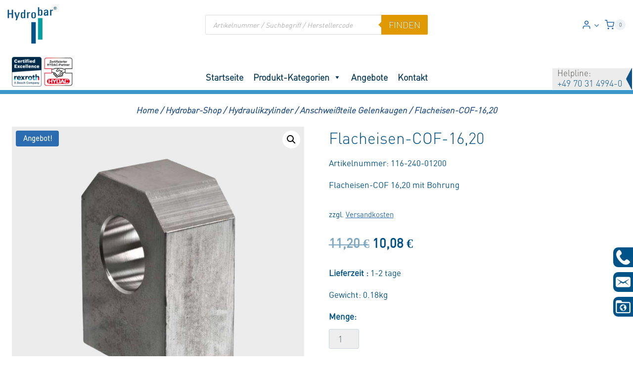

--- FILE ---
content_type: text/html; charset=UTF-8
request_url: https://hydraulik-store.de/flacheisen-cof-1620/
body_size: 54347
content:
<!doctype html>
<html lang="de" prefix="og: https://ogp.me/ns#" class="no-js" itemtype="https://schema.org/IndividualProduct" itemscope>
<head>
	<meta charset="UTF-8">
	<meta name="viewport" content="width=device-width, initial-scale=1, minimum-scale=1">
		<style>img:is([sizes="auto" i], [sizes^="auto," i]) { contain-intrinsic-size: 3000px 1500px }</style>
	
<!-- Suchmaschinen-Optimierung durch Rank Math PRO - https://rankmath.com/ -->
<title>Flacheisen-COF-16,20 | Hydrobar Online-Shop</title>
<meta name="description" content="Flacheisen-COF 16,20 mit Bohrung"/>
<meta name="robots" content="follow, index, max-snippet:-1, max-video-preview:-1, max-image-preview:large"/>
<link rel="canonical" href="https://hydraulik-store.de/flacheisen-cof-1620/" />
<meta property="og:locale" content="de_DE" />
<meta property="og:type" content="product" />
<meta property="og:title" content="Flacheisen-COF-16,20 | Hydrobar Online-Shop" />
<meta property="og:description" content="Flacheisen-COF 16,20 mit Bohrung" />
<meta property="og:url" content="https://hydraulik-store.de/flacheisen-cof-1620/" />
<meta property="og:site_name" content="Hydrobar Online-Shop" />
<meta property="og:updated_time" content="2025-08-18T11:31:56+02:00" />
<meta property="og:image" content="https://hydraulik-store.de/wp-content/uploads/2022/07/Flacheisen-COF.jpg" />
<meta property="og:image:secure_url" content="https://hydraulik-store.de/wp-content/uploads/2022/07/Flacheisen-COF.jpg" />
<meta property="og:image:width" content="800" />
<meta property="og:image:height" content="800" />
<meta property="og:image:alt" content="Flacheisen-COF-16,20" />
<meta property="og:image:type" content="image/jpeg" />
<meta property="product:brand" content="Contarini" />
<meta property="product:price:amount" content="10.08" />
<meta property="product:price:currency" content="EUR" />
<meta property="product:availability" content="instock" />
<meta name="twitter:card" content="summary_large_image" />
<meta name="twitter:title" content="Flacheisen-COF-16,20 | Hydrobar Online-Shop" />
<meta name="twitter:description" content="Flacheisen-COF 16,20 mit Bohrung" />
<meta name="twitter:image" content="https://hydraulik-store.de/wp-content/uploads/2022/07/Flacheisen-COF.jpg" />
<meta name="twitter:label1" content="Preis" />
<meta name="twitter:data1" content="10,08&nbsp;&euro;" />
<meta name="twitter:label2" content="Verfügbarkeit" />
<meta name="twitter:data2" content="Vorrätig" />
<script type="application/ld+json" class="rank-math-schema">{"@context":"https://schema.org","@graph":[{"@type":"BreadcrumbList","@id":"https://hydraulik-store.de/flacheisen-cof-1620/#breadcrumb","itemListElement":[{"@type":"ListItem","position":"1","item":{"@id":"https://hydraulik-store.de/","name":"Startseite"}},{"@type":"ListItem","position":"2","item":{"@id":"https://hydraulik-store.de/flacheisen-cof-1620/","name":"Flacheisen-COF-16,20"}}]}]}</script>
<!-- /Rank Math WordPress SEO Plugin -->

<link rel='dns-prefetch' href='//www.google.com' />
<link rel="alternate" type="application/rss+xml" title="Hydrobar Online-Shop &raquo; Feed" href="https://hydraulik-store.de/feed/" />
<link rel="alternate" type="application/rss+xml" title="Hydrobar Online-Shop &raquo; Kommentar-Feed" href="https://hydraulik-store.de/comments/feed/" />
			<script>document.documentElement.classList.remove( 'no-js' );</script>
			<link rel='stylesheet' id='kadence-conversions-css' href='https://hydraulik-store.de/wp-content/plugins/kadence-conversions/assets/kadence-conversions.css?ver=1.1.4' media='all' />
<style id='kadence-conversions-248730-inline-css'>
.kadence-conversion-wrap.kadence-conversion-248730 .kadence-conversion{box-shadow:0 0 14px 0 rgba(0,0,0,0.2);}.kadence-conversion-wrap.kadence-conversion-248730:not(.kadence-conversion-banner) .kadence-conversion{max-width:700px;}.kadence-conversion-wrap.kadence-conversion-248730.kadence-conversion-banner .kadence-conversion-inner{max-width:700px;}.kadence-conversion-wrap.kadence-conversion-248730 .kadence-conversion-inner{padding-top:0px;padding-right:0px;padding-bottom:0px;padding-left:0px;}
</style>
<link rel='stylesheet' id='kadence-blocks-rowlayout-css' href='https://hydraulik-store.de/wp-content/plugins/kadence-blocks/dist/style-blocks-rowlayout.css?ver=3.5.15' media='all' />
<link rel='stylesheet' id='kadence-blocks-column-css' href='https://hydraulik-store.de/wp-content/plugins/kadence-blocks/dist/style-blocks-column.css?ver=3.5.15' media='all' />
<style id='kadence-blocks-advancedheading-inline-css'>
.wp-block-kadence-advancedheading mark{background:transparent;border-style:solid;border-width:0}.wp-block-kadence-advancedheading mark.kt-highlight{color:#f76a0c;}.kb-adv-heading-icon{display: inline-flex;justify-content: center;align-items: center;} .is-layout-constrained > .kb-advanced-heading-link {display: block;}.single-content .kadence-advanced-heading-wrapper h1, .single-content .kadence-advanced-heading-wrapper h2, .single-content .kadence-advanced-heading-wrapper h3, .single-content .kadence-advanced-heading-wrapper h4, .single-content .kadence-advanced-heading-wrapper h5, .single-content .kadence-advanced-heading-wrapper h6 {margin: 1.5em 0 .5em;}.single-content .kadence-advanced-heading-wrapper+* { margin-top:0;}.kb-screen-reader-text{position:absolute;width:1px;height:1px;padding:0;margin:-1px;overflow:hidden;clip:rect(0,0,0,0);}
</style>
<link rel='stylesheet' id='kadence-blocks-advancedbtn-css' href='https://hydraulik-store.de/wp-content/plugins/kadence-blocks/dist/style-blocks-advancedbtn.css?ver=3.5.15' media='all' />
<link rel='stylesheet' id='kb-button-deprecated-styles-css' href='https://hydraulik-store.de/wp-content/plugins/kadence-blocks/includes/assets/css/kb-button-deprecated-style.min.css?ver=3.5.15' media='all' />
<link rel='stylesheet' id='wp-block-library-css' href='https://hydraulik-store.de/wp-includes/css/dist/block-library/style.min.css?ver=6.8.3' media='all' />
<style id='classic-theme-styles-inline-css'>
/*! This file is auto-generated */
.wp-block-button__link{color:#fff;background-color:#32373c;border-radius:9999px;box-shadow:none;text-decoration:none;padding:calc(.667em + 2px) calc(1.333em + 2px);font-size:1.125em}.wp-block-file__button{background:#32373c;color:#fff;text-decoration:none}
</style>
<style id='global-styles-inline-css'>
:root{--wp--preset--aspect-ratio--square: 1;--wp--preset--aspect-ratio--4-3: 4/3;--wp--preset--aspect-ratio--3-4: 3/4;--wp--preset--aspect-ratio--3-2: 3/2;--wp--preset--aspect-ratio--2-3: 2/3;--wp--preset--aspect-ratio--16-9: 16/9;--wp--preset--aspect-ratio--9-16: 9/16;--wp--preset--color--black: #000000;--wp--preset--color--cyan-bluish-gray: #abb8c3;--wp--preset--color--white: #ffffff;--wp--preset--color--pale-pink: #f78da7;--wp--preset--color--vivid-red: #cf2e2e;--wp--preset--color--luminous-vivid-orange: #ff6900;--wp--preset--color--luminous-vivid-amber: #fcb900;--wp--preset--color--light-green-cyan: #7bdcb5;--wp--preset--color--vivid-green-cyan: #00d084;--wp--preset--color--pale-cyan-blue: #8ed1fc;--wp--preset--color--vivid-cyan-blue: #0693e3;--wp--preset--color--vivid-purple: #9b51e0;--wp--preset--color--theme-palette-1: var(--global-palette1);--wp--preset--color--theme-palette-2: var(--global-palette2);--wp--preset--color--theme-palette-3: var(--global-palette3);--wp--preset--color--theme-palette-4: var(--global-palette4);--wp--preset--color--theme-palette-5: var(--global-palette5);--wp--preset--color--theme-palette-6: var(--global-palette6);--wp--preset--color--theme-palette-7: var(--global-palette7);--wp--preset--color--theme-palette-8: var(--global-palette8);--wp--preset--color--theme-palette-9: var(--global-palette9);--wp--preset--gradient--vivid-cyan-blue-to-vivid-purple: linear-gradient(135deg,rgba(6,147,227,1) 0%,rgb(155,81,224) 100%);--wp--preset--gradient--light-green-cyan-to-vivid-green-cyan: linear-gradient(135deg,rgb(122,220,180) 0%,rgb(0,208,130) 100%);--wp--preset--gradient--luminous-vivid-amber-to-luminous-vivid-orange: linear-gradient(135deg,rgba(252,185,0,1) 0%,rgba(255,105,0,1) 100%);--wp--preset--gradient--luminous-vivid-orange-to-vivid-red: linear-gradient(135deg,rgba(255,105,0,1) 0%,rgb(207,46,46) 100%);--wp--preset--gradient--very-light-gray-to-cyan-bluish-gray: linear-gradient(135deg,rgb(238,238,238) 0%,rgb(169,184,195) 100%);--wp--preset--gradient--cool-to-warm-spectrum: linear-gradient(135deg,rgb(74,234,220) 0%,rgb(151,120,209) 20%,rgb(207,42,186) 40%,rgb(238,44,130) 60%,rgb(251,105,98) 80%,rgb(254,248,76) 100%);--wp--preset--gradient--blush-light-purple: linear-gradient(135deg,rgb(255,206,236) 0%,rgb(152,150,240) 100%);--wp--preset--gradient--blush-bordeaux: linear-gradient(135deg,rgb(254,205,165) 0%,rgb(254,45,45) 50%,rgb(107,0,62) 100%);--wp--preset--gradient--luminous-dusk: linear-gradient(135deg,rgb(255,203,112) 0%,rgb(199,81,192) 50%,rgb(65,88,208) 100%);--wp--preset--gradient--pale-ocean: linear-gradient(135deg,rgb(255,245,203) 0%,rgb(182,227,212) 50%,rgb(51,167,181) 100%);--wp--preset--gradient--electric-grass: linear-gradient(135deg,rgb(202,248,128) 0%,rgb(113,206,126) 100%);--wp--preset--gradient--midnight: linear-gradient(135deg,rgb(2,3,129) 0%,rgb(40,116,252) 100%);--wp--preset--font-size--small: var(--global-font-size-small);--wp--preset--font-size--medium: var(--global-font-size-medium);--wp--preset--font-size--large: var(--global-font-size-large);--wp--preset--font-size--x-large: 42px;--wp--preset--font-size--larger: var(--global-font-size-larger);--wp--preset--font-size--xxlarge: var(--global-font-size-xxlarge);--wp--preset--spacing--20: 0.44rem;--wp--preset--spacing--30: 0.67rem;--wp--preset--spacing--40: 1rem;--wp--preset--spacing--50: 1.5rem;--wp--preset--spacing--60: 2.25rem;--wp--preset--spacing--70: 3.38rem;--wp--preset--spacing--80: 5.06rem;--wp--preset--shadow--natural: 6px 6px 9px rgba(0, 0, 0, 0.2);--wp--preset--shadow--deep: 12px 12px 50px rgba(0, 0, 0, 0.4);--wp--preset--shadow--sharp: 6px 6px 0px rgba(0, 0, 0, 0.2);--wp--preset--shadow--outlined: 6px 6px 0px -3px rgba(255, 255, 255, 1), 6px 6px rgba(0, 0, 0, 1);--wp--preset--shadow--crisp: 6px 6px 0px rgba(0, 0, 0, 1);}:where(.is-layout-flex){gap: 0.5em;}:where(.is-layout-grid){gap: 0.5em;}body .is-layout-flex{display: flex;}.is-layout-flex{flex-wrap: wrap;align-items: center;}.is-layout-flex > :is(*, div){margin: 0;}body .is-layout-grid{display: grid;}.is-layout-grid > :is(*, div){margin: 0;}:where(.wp-block-columns.is-layout-flex){gap: 2em;}:where(.wp-block-columns.is-layout-grid){gap: 2em;}:where(.wp-block-post-template.is-layout-flex){gap: 1.25em;}:where(.wp-block-post-template.is-layout-grid){gap: 1.25em;}.has-black-color{color: var(--wp--preset--color--black) !important;}.has-cyan-bluish-gray-color{color: var(--wp--preset--color--cyan-bluish-gray) !important;}.has-white-color{color: var(--wp--preset--color--white) !important;}.has-pale-pink-color{color: var(--wp--preset--color--pale-pink) !important;}.has-vivid-red-color{color: var(--wp--preset--color--vivid-red) !important;}.has-luminous-vivid-orange-color{color: var(--wp--preset--color--luminous-vivid-orange) !important;}.has-luminous-vivid-amber-color{color: var(--wp--preset--color--luminous-vivid-amber) !important;}.has-light-green-cyan-color{color: var(--wp--preset--color--light-green-cyan) !important;}.has-vivid-green-cyan-color{color: var(--wp--preset--color--vivid-green-cyan) !important;}.has-pale-cyan-blue-color{color: var(--wp--preset--color--pale-cyan-blue) !important;}.has-vivid-cyan-blue-color{color: var(--wp--preset--color--vivid-cyan-blue) !important;}.has-vivid-purple-color{color: var(--wp--preset--color--vivid-purple) !important;}.has-black-background-color{background-color: var(--wp--preset--color--black) !important;}.has-cyan-bluish-gray-background-color{background-color: var(--wp--preset--color--cyan-bluish-gray) !important;}.has-white-background-color{background-color: var(--wp--preset--color--white) !important;}.has-pale-pink-background-color{background-color: var(--wp--preset--color--pale-pink) !important;}.has-vivid-red-background-color{background-color: var(--wp--preset--color--vivid-red) !important;}.has-luminous-vivid-orange-background-color{background-color: var(--wp--preset--color--luminous-vivid-orange) !important;}.has-luminous-vivid-amber-background-color{background-color: var(--wp--preset--color--luminous-vivid-amber) !important;}.has-light-green-cyan-background-color{background-color: var(--wp--preset--color--light-green-cyan) !important;}.has-vivid-green-cyan-background-color{background-color: var(--wp--preset--color--vivid-green-cyan) !important;}.has-pale-cyan-blue-background-color{background-color: var(--wp--preset--color--pale-cyan-blue) !important;}.has-vivid-cyan-blue-background-color{background-color: var(--wp--preset--color--vivid-cyan-blue) !important;}.has-vivid-purple-background-color{background-color: var(--wp--preset--color--vivid-purple) !important;}.has-black-border-color{border-color: var(--wp--preset--color--black) !important;}.has-cyan-bluish-gray-border-color{border-color: var(--wp--preset--color--cyan-bluish-gray) !important;}.has-white-border-color{border-color: var(--wp--preset--color--white) !important;}.has-pale-pink-border-color{border-color: var(--wp--preset--color--pale-pink) !important;}.has-vivid-red-border-color{border-color: var(--wp--preset--color--vivid-red) !important;}.has-luminous-vivid-orange-border-color{border-color: var(--wp--preset--color--luminous-vivid-orange) !important;}.has-luminous-vivid-amber-border-color{border-color: var(--wp--preset--color--luminous-vivid-amber) !important;}.has-light-green-cyan-border-color{border-color: var(--wp--preset--color--light-green-cyan) !important;}.has-vivid-green-cyan-border-color{border-color: var(--wp--preset--color--vivid-green-cyan) !important;}.has-pale-cyan-blue-border-color{border-color: var(--wp--preset--color--pale-cyan-blue) !important;}.has-vivid-cyan-blue-border-color{border-color: var(--wp--preset--color--vivid-cyan-blue) !important;}.has-vivid-purple-border-color{border-color: var(--wp--preset--color--vivid-purple) !important;}.has-vivid-cyan-blue-to-vivid-purple-gradient-background{background: var(--wp--preset--gradient--vivid-cyan-blue-to-vivid-purple) !important;}.has-light-green-cyan-to-vivid-green-cyan-gradient-background{background: var(--wp--preset--gradient--light-green-cyan-to-vivid-green-cyan) !important;}.has-luminous-vivid-amber-to-luminous-vivid-orange-gradient-background{background: var(--wp--preset--gradient--luminous-vivid-amber-to-luminous-vivid-orange) !important;}.has-luminous-vivid-orange-to-vivid-red-gradient-background{background: var(--wp--preset--gradient--luminous-vivid-orange-to-vivid-red) !important;}.has-very-light-gray-to-cyan-bluish-gray-gradient-background{background: var(--wp--preset--gradient--very-light-gray-to-cyan-bluish-gray) !important;}.has-cool-to-warm-spectrum-gradient-background{background: var(--wp--preset--gradient--cool-to-warm-spectrum) !important;}.has-blush-light-purple-gradient-background{background: var(--wp--preset--gradient--blush-light-purple) !important;}.has-blush-bordeaux-gradient-background{background: var(--wp--preset--gradient--blush-bordeaux) !important;}.has-luminous-dusk-gradient-background{background: var(--wp--preset--gradient--luminous-dusk) !important;}.has-pale-ocean-gradient-background{background: var(--wp--preset--gradient--pale-ocean) !important;}.has-electric-grass-gradient-background{background: var(--wp--preset--gradient--electric-grass) !important;}.has-midnight-gradient-background{background: var(--wp--preset--gradient--midnight) !important;}.has-small-font-size{font-size: var(--wp--preset--font-size--small) !important;}.has-medium-font-size{font-size: var(--wp--preset--font-size--medium) !important;}.has-large-font-size{font-size: var(--wp--preset--font-size--large) !important;}.has-x-large-font-size{font-size: var(--wp--preset--font-size--x-large) !important;}
:where(.wp-block-post-template.is-layout-flex){gap: 1.25em;}:where(.wp-block-post-template.is-layout-grid){gap: 1.25em;}
:where(.wp-block-columns.is-layout-flex){gap: 2em;}:where(.wp-block-columns.is-layout-grid){gap: 2em;}
:root :where(.wp-block-pullquote){font-size: 1.5em;line-height: 1.6;}
</style>
<link rel='stylesheet' id='style1-css' href='https://hydraulik-store.de/wp-content/plugins/dcs-seminar/css/dcs_seminar.css?ver=6.8.3' media='all' />
<link rel='stylesheet' id='dcs_sticky_front_css-css' href='https://hydraulik-store.de/wp-content/plugins/dcs-sticky-bar/css/custom_front.css?ver=6.8.3' media='all' />
<link rel='stylesheet' id='dcs_order_front-css' href='https://hydraulik-store.de/wp-content/plugins/dcs_woo_order_request/css/custom_front.css?ver=6.8.3' media='all' />
<link rel='stylesheet' id='news-css' href='https://hydraulik-store.de/wp-content/plugins/simple-news/css/news.css?ver=6.8.3' media='all' />
<link rel='stylesheet' id='photoswipe-css' href='https://hydraulik-store.de/wp-content/plugins/woocommerce/assets/css/photoswipe/photoswipe.min.css?ver=10.3.7' media='all' />
<link rel='stylesheet' id='photoswipe-default-skin-css' href='https://hydraulik-store.de/wp-content/plugins/woocommerce/assets/css/photoswipe/default-skin/default-skin.min.css?ver=10.3.7' media='all' />
<style id='woocommerce-inline-inline-css'>
.woocommerce form .form-row .required { visibility: visible; }
</style>
<link rel='stylesheet' id='megamenu-css' href='https://hydraulik-store.de/wp-content/uploads/maxmegamenu/style.css?ver=e502ed' media='all' />
<link rel='stylesheet' id='dashicons-css' href='https://hydraulik-store.de/wp-includes/css/dashicons.min.css?ver=6.8.3' media='all' />
<link rel='stylesheet' id='megamenu-genericons-css' href='https://hydraulik-store.de/wp-content/plugins/megamenu-pro/icons/genericons/genericons/genericons.css?ver=2.4.3' media='all' />
<link rel='stylesheet' id='megamenu-fontawesome-css' href='https://hydraulik-store.de/wp-content/plugins/megamenu-pro/icons/fontawesome/css/font-awesome.min.css?ver=2.4.3' media='all' />
<link rel='stylesheet' id='megamenu-fontawesome5-css' href='https://hydraulik-store.de/wp-content/plugins/megamenu-pro/icons/fontawesome5/css/all.min.css?ver=2.4.3' media='all' />
<link rel='stylesheet' id='megamenu-fontawesome6-css' href='https://hydraulik-store.de/wp-content/plugins/megamenu-pro/icons/fontawesome6/css/all.min.css?ver=2.4.3' media='all' />
<link rel='stylesheet' id='brands-styles-css' href='https://hydraulik-store.de/wp-content/plugins/woocommerce/assets/css/brands.css?ver=10.3.7' media='all' />
<link rel='stylesheet' id='dgwt-wcas-style-css' href='https://hydraulik-store.de/wp-content/plugins/ajax-search-for-woocommerce-premium/assets/css/style.min.css?ver=1.31.0' media='all' />
<link rel='stylesheet' id='automationsuite-style-css' href='https://hydraulik-store.de/wp-content/themes/automationsuite/style.css?ver=1.0' media='all' />
<link rel='stylesheet' id='kadence-global-css' href='https://hydraulik-store.de/wp-content/themes/kadence/assets/css/global.min.css?ver=1.2.12' media='all' />
<style id='kadence-global-inline-css'>
/* Kadence Base CSS */
:root{--global-palette1:#2B6CB0;--global-palette2:#215387;--global-palette3:#1A202C;--global-palette4:#2D3748;--global-palette5:#4A5568;--global-palette6:#718096;--global-palette7:#EDF2F7;--global-palette8:#F7FAFC;--global-palette9:#ffffff;--global-palette9rgb:255, 255, 255;--global-palette-highlight:var(--global-palette1);--global-palette-highlight-alt:var(--global-palette2);--global-palette-highlight-alt2:var(--global-palette9);--global-palette-btn-bg:var(--global-palette1);--global-palette-btn-bg-hover:var(--global-palette2);--global-palette-btn:var(--global-palette9);--global-palette-btn-hover:var(--global-palette9);--global-body-font-family:din-light;--global-heading-font-family:inherit;--global-primary-nav-font-family:inherit;--global-fallback-font:sans-serif;--global-display-fallback-font:sans-serif;--global-content-width:1290px;--global-content-narrow-width:842px;--global-content-edge-padding:1.5rem;--global-content-boxed-padding:2rem;--global-calc-content-width:calc(1290px - var(--global-content-edge-padding) - var(--global-content-edge-padding) );--wp--style--global--content-size:var(--global-calc-content-width);}.wp-site-blocks{--global-vw:calc( 100vw - ( 0.5 * var(--scrollbar-offset)));}body{background:var(--global-palette8);}body, input, select, optgroup, textarea{font-style:normal;font-weight:400;font-size:17px;line-height:1.6;font-family:var(--global-body-font-family);color:var(--global-palette4);}.content-bg, body.content-style-unboxed .site{background:var(--global-palette9);}h1,h2,h3,h4,h5,h6{font-family:var(--global-heading-font-family);}h1{font-style:normal;font-weight:400;font-size:32px;line-height:1.5;font-family:din-light;color:var(--global-palette3);}h2{font-style:normal;font-weight:400;font-size:28px;line-height:1.5;font-family:din-light;color:var(--global-palette3);}h3{font-style:normal;font-weight:400;font-size:24px;line-height:1.5;font-family:din-light;color:var(--global-palette3);}h4{font-style:normal;font-weight:400;font-size:22px;line-height:1.5;font-family:din-light;color:var(--global-palette4);}h5{font-style:normal;font-weight:400;font-size:20px;line-height:1.5;font-family:din-light;color:var(--global-palette4);}h6{font-style:normal;font-weight:400;font-size:18px;line-height:1.5;font-family:din-light;color:var(--global-palette5);}.entry-hero h1{font-style:normal;color:var(--global-palette9);}.entry-hero .kadence-breadcrumbs{max-width:1290px;}.site-container, .site-header-row-layout-contained, .site-footer-row-layout-contained, .entry-hero-layout-contained, .comments-area, .alignfull > .wp-block-cover__inner-container, .alignwide > .wp-block-cover__inner-container{max-width:var(--global-content-width);}.content-width-narrow .content-container.site-container, .content-width-narrow .hero-container.site-container{max-width:var(--global-content-narrow-width);}@media all and (min-width: 1520px){.wp-site-blocks .content-container  .alignwide{margin-left:-115px;margin-right:-115px;width:unset;max-width:unset;}}@media all and (min-width: 1102px){.content-width-narrow .wp-site-blocks .content-container .alignwide{margin-left:-130px;margin-right:-130px;width:unset;max-width:unset;}}.content-style-boxed .wp-site-blocks .entry-content .alignwide{margin-left:calc( -1 * var( --global-content-boxed-padding ) );margin-right:calc( -1 * var( --global-content-boxed-padding ) );}.content-area{margin-top:5rem;margin-bottom:5rem;}@media all and (max-width: 1024px){.content-area{margin-top:3rem;margin-bottom:3rem;}}@media all and (max-width: 767px){.content-area{margin-top:2rem;margin-bottom:2rem;}}@media all and (max-width: 1024px){:root{--global-content-boxed-padding:2rem;}}@media all and (max-width: 767px){:root{--global-content-boxed-padding:1.5rem;}}.entry-content-wrap{padding:2rem;}@media all and (max-width: 1024px){.entry-content-wrap{padding:2rem;}}@media all and (max-width: 767px){.entry-content-wrap{padding:1.5rem;}}.entry.single-entry{box-shadow:0px 15px 15px -10px rgba(0,0,0,0.05);}.entry.loop-entry{box-shadow:0px 15px 15px -10px rgba(0,0,0,0.05);}.loop-entry .entry-content-wrap{padding:2rem;}@media all and (max-width: 1024px){.loop-entry .entry-content-wrap{padding:2rem;}}@media all and (max-width: 767px){.loop-entry .entry-content-wrap{padding:1.5rem;}}button, .button, .wp-block-button__link, input[type="button"], input[type="reset"], input[type="submit"], .fl-button, .elementor-button-wrapper .elementor-button, .wc-block-components-checkout-place-order-button, .wc-block-cart__submit{box-shadow:0px 0px 0px -7px rgba(0,0,0,0);}button:hover, button:focus, button:active, .button:hover, .button:focus, .button:active, .wp-block-button__link:hover, .wp-block-button__link:focus, .wp-block-button__link:active, input[type="button"]:hover, input[type="button"]:focus, input[type="button"]:active, input[type="reset"]:hover, input[type="reset"]:focus, input[type="reset"]:active, input[type="submit"]:hover, input[type="submit"]:focus, input[type="submit"]:active, .elementor-button-wrapper .elementor-button:hover, .elementor-button-wrapper .elementor-button:focus, .elementor-button-wrapper .elementor-button:active, .wc-block-cart__submit:hover{box-shadow:0px 15px 25px -7px rgba(0,0,0,0.1);}.kb-button.kb-btn-global-outline.kb-btn-global-inherit{padding-top:calc(px - 2px);padding-right:calc(px - 2px);padding-bottom:calc(px - 2px);padding-left:calc(px - 2px);}@media all and (min-width: 1025px){.transparent-header .entry-hero .entry-hero-container-inner{padding-top:calc(80px + 0px);}}@media all and (max-width: 1024px){.mobile-transparent-header .entry-hero .entry-hero-container-inner{padding-top:0px;}}@media all and (max-width: 767px){.mobile-transparent-header .entry-hero .entry-hero-container-inner{padding-top:0px;}}#kt-scroll-up-reader, #kt-scroll-up{border-radius:0px 0px 0px 0px;color:var(--global-palette9);background:var(--global-palette2);border-color:var(--global-palette9);bottom:50px;font-size:1.2em;padding:0.4em 0.4em 0.4em 0.4em;}#kt-scroll-up-reader.scroll-up-side-right, #kt-scroll-up.scroll-up-side-right{right:30px;}#kt-scroll-up-reader.scroll-up-side-left, #kt-scroll-up.scroll-up-side-left{left:30px;}.entry-author-style-center{padding-top:var(--global-md-spacing);border-top:1px solid var(--global-gray-500);}.entry-author-style-center .entry-author-avatar, .entry-meta .author-avatar{display:none;}.entry-author-style-normal .entry-author-profile{padding-left:0px;}#comments .comment-meta{margin-left:0px;}
/* Kadence Header CSS */
@media all and (max-width: 1024px){.mobile-transparent-header #masthead{position:absolute;left:0px;right:0px;z-index:100;}.kadence-scrollbar-fixer.mobile-transparent-header #masthead{right:var(--scrollbar-offset,0);}.mobile-transparent-header #masthead, .mobile-transparent-header .site-top-header-wrap .site-header-row-container-inner, .mobile-transparent-header .site-main-header-wrap .site-header-row-container-inner, .mobile-transparent-header .site-bottom-header-wrap .site-header-row-container-inner{background:transparent;}.site-header-row-tablet-layout-fullwidth, .site-header-row-tablet-layout-standard{padding:0px;}}@media all and (min-width: 1025px){.transparent-header #masthead{position:absolute;left:0px;right:0px;z-index:100;}.transparent-header.kadence-scrollbar-fixer #masthead{right:var(--scrollbar-offset,0);}.transparent-header #masthead, .transparent-header .site-top-header-wrap .site-header-row-container-inner, .transparent-header .site-main-header-wrap .site-header-row-container-inner, .transparent-header .site-bottom-header-wrap .site-header-row-container-inner{background:transparent;}}.site-branding a.brand img{max-width:100px;}.site-branding a.brand img.svg-logo-image{width:100px;}.site-branding{padding:0px 0px 0px 0px;}#masthead, #masthead .kadence-sticky-header.item-is-fixed:not(.item-at-start):not(.site-header-row-container):not(.site-main-header-wrap), #masthead .kadence-sticky-header.item-is-fixed:not(.item-at-start) > .site-header-row-container-inner{background:#ffffff;}.site-main-header-wrap .site-header-row-container-inner{border-top:0px none transparent;border-bottom:0px none transparent;}.site-main-header-inner-wrap{min-height:80px;}.site-main-header-wrap .site-header-row-container-inner>.site-container{padding:10px 0px 40px 0px;}.site-bottom-header-wrap .site-header-row-container-inner{background:#ffffff;border-top:0px none transparent;border-bottom:8px solid #3c97cb;}.site-bottom-header-inner-wrap{min-height:0px;}.header-navigation[class*="header-navigation-style-underline"] .header-menu-container.primary-menu-container>ul>li>a:after{width:calc( 100% - 1.2em);}.main-navigation .primary-menu-container > ul > li.menu-item > a{padding-left:calc(1.2em / 2);padding-right:calc(1.2em / 2);padding-top:0.6em;padding-bottom:0.6em;color:var(--global-palette1);}.main-navigation .primary-menu-container > ul > li.menu-item .dropdown-nav-special-toggle{right:calc(1.2em / 2);}.main-navigation .primary-menu-container > ul li.menu-item > a{font-style:normal;font-weight:500;font-size:18px;text-transform:uppercase;}.main-navigation .primary-menu-container > ul > li.menu-item > a:hover{color:var(--global-palette2);}.main-navigation .primary-menu-container > ul > li.menu-item.current-menu-item > a{color:var(--global-palette2);}.header-navigation .header-menu-container ul ul.sub-menu, .header-navigation .header-menu-container ul ul.submenu{background:var(--global-palette3);box-shadow:0px 2px 13px 0px rgba(0,0,0,0.1);}.header-navigation .header-menu-container ul ul li.menu-item, .header-menu-container ul.menu > li.kadence-menu-mega-enabled > ul > li.menu-item > a{border-bottom:1px solid rgba(255,255,255,0.1);}.header-navigation .header-menu-container ul ul li.menu-item > a{width:200px;padding-top:1em;padding-bottom:1em;color:var(--global-palette8);font-size:12px;}.header-navigation .header-menu-container ul ul li.menu-item > a:hover{color:var(--global-palette9);background:var(--global-palette4);}.header-navigation .header-menu-container ul ul li.menu-item.current-menu-item > a{color:var(--global-palette9);background:var(--global-palette4);}.mobile-toggle-open-container .menu-toggle-open, .mobile-toggle-open-container .menu-toggle-open:focus{color:var(--global-palette5);padding:0.4em 0.6em 0.4em 0.6em;font-size:14px;}.mobile-toggle-open-container .menu-toggle-open.menu-toggle-style-bordered{border:1px solid currentColor;}.mobile-toggle-open-container .menu-toggle-open .menu-toggle-icon{font-size:20px;}.mobile-toggle-open-container .menu-toggle-open:hover, .mobile-toggle-open-container .menu-toggle-open:focus-visible{color:var(--global-palette-highlight);}.mobile-navigation ul li{font-size:14px;}.mobile-navigation ul li a{padding-top:1em;padding-bottom:1em;}.mobile-navigation ul li > a, .mobile-navigation ul li.menu-item-has-children > .drawer-nav-drop-wrap{color:var(--global-palette8);}.mobile-navigation ul li.current-menu-item > a, .mobile-navigation ul li.current-menu-item.menu-item-has-children > .drawer-nav-drop-wrap{color:var(--global-palette-highlight);}.mobile-navigation ul li.menu-item-has-children .drawer-nav-drop-wrap, .mobile-navigation ul li:not(.menu-item-has-children) a{border-bottom:1px solid rgba(255,255,255,0.1);}.mobile-navigation:not(.drawer-navigation-parent-toggle-true) ul li.menu-item-has-children .drawer-nav-drop-wrap button{border-left:1px solid rgba(255,255,255,0.1);}#mobile-drawer .drawer-header .drawer-toggle{padding:0.6em 0.15em 0.6em 0.15em;font-size:24px;}.header-html{font-style:normal;color:var(--global-palette9);}.header-html a{color:var(--global-palette9);}.header-html a:hover{color:var(--global-palette9);}.site-header-item .header-cart-wrap .header-cart-inner-wrap .header-cart-button{color:var(--global-palette9);}.site-header-item .header-cart-wrap .header-cart-inner-wrap .header-cart-button:hover{color:var(--global-palette9);}
/* Kadence Footer CSS */
.site-middle-footer-wrap .site-footer-row-container-inner{background:#ffffff;}.site-middle-footer-inner-wrap{padding-top:0px;padding-bottom:0px;grid-column-gap:10px;grid-row-gap:10px;}.site-middle-footer-inner-wrap .widget{margin-bottom:10px;}.site-middle-footer-inner-wrap .site-footer-section:not(:last-child):after{right:calc(-10px / 2);}.site-top-footer-wrap .site-footer-row-container-inner{background:#d8dbdc;}.site-top-footer-inner-wrap{padding-top:30px;padding-bottom:30px;grid-column-gap:30px;grid-row-gap:30px;}.site-top-footer-inner-wrap .widget{margin-bottom:30px;}.site-top-footer-inner-wrap .site-footer-section:not(:last-child):after{right:calc(-30px / 2);}.site-bottom-footer-inner-wrap{padding-top:0px;padding-bottom:0px;grid-column-gap:10px;}.site-bottom-footer-inner-wrap .widget{margin-bottom:10px;}.site-bottom-footer-inner-wrap .site-footer-section:not(:last-child):after{right:calc(-10px / 2);}#colophon .footer-navigation .footer-menu-container > ul > li > a{padding-left:calc(1.2em / 2);padding-right:calc(1.2em / 2);padding-top:calc(0.6em / 2);padding-bottom:calc(0.6em / 2);color:var(--global-palette5);}#colophon .footer-navigation .footer-menu-container > ul li a:hover{color:var(--global-palette-highlight);}#colophon .footer-navigation .footer-menu-container > ul li.current-menu-item > a{color:var(--global-palette3);}
/* Kadence Woo CSS */
.entry-hero.product-hero-section .entry-header{min-height:200px;}.product-title .single-category{font-weight:700;font-size:32px;line-height:1.5;color:var(--global-palette3);}.wp-site-blocks .product-hero-section .extra-title{font-weight:700;font-size:32px;line-height:1.5;}.woocommerce ul.products.woo-archive-btn-button .product-action-wrap .button:not(.kb-button), .woocommerce ul.products li.woo-archive-btn-button .button:not(.kb-button), .wc-block-grid__product.woo-archive-btn-button .product-details .wc-block-grid__product-add-to-cart .wp-block-button__link{border:2px none transparent;box-shadow:0px 0px 0px 0px rgba(0,0,0,0.0);}.woocommerce ul.products.woo-archive-btn-button .product-action-wrap .button:not(.kb-button):hover, .woocommerce ul.products li.woo-archive-btn-button .button:not(.kb-button):hover, .wc-block-grid__product.woo-archive-btn-button .product-details .wc-block-grid__product-add-to-cart .wp-block-button__link:hover{box-shadow:0px 0px 0px 0px rgba(0,0,0,0);}
/* Kadence Pro Header CSS */
.header-navigation-dropdown-direction-left ul ul.submenu, .header-navigation-dropdown-direction-left ul ul.sub-menu{right:0px;left:auto;}.rtl .header-navigation-dropdown-direction-right ul ul.submenu, .rtl .header-navigation-dropdown-direction-right ul ul.sub-menu{left:0px;right:auto;}.header-account-button .nav-drop-title-wrap > .kadence-svg-iconset, .header-account-button > .kadence-svg-iconset{font-size:1.2em;}.site-header-item .header-account-button .nav-drop-title-wrap, .site-header-item .header-account-wrap > .header-account-button{display:flex;align-items:center;}.header-account-style-icon_label .header-account-label{padding-left:5px;}.header-account-style-label_icon .header-account-label{padding-right:5px;}.site-header-item .header-account-wrap .header-account-button{text-decoration:none;box-shadow:none;color:inherit;background:transparent;padding:0.6em 0em 0.6em 0em;}.header-mobile-account-wrap .header-account-button .nav-drop-title-wrap > .kadence-svg-iconset, .header-mobile-account-wrap .header-account-button > .kadence-svg-iconset{font-size:1.2em;}.header-mobile-account-wrap .header-account-button .nav-drop-title-wrap, .header-mobile-account-wrap > .header-account-button{display:flex;align-items:center;}.header-mobile-account-wrap.header-account-style-icon_label .header-account-label{padding-left:5px;}.header-mobile-account-wrap.header-account-style-label_icon .header-account-label{padding-right:5px;}.header-mobile-account-wrap .header-account-button{text-decoration:none;box-shadow:none;color:inherit;background:transparent;padding:0.6em 0em 0.6em 0em;}#login-drawer .drawer-inner .drawer-content{display:flex;justify-content:center;align-items:center;position:absolute;top:0px;bottom:0px;left:0px;right:0px;padding:0px;}#loginform p label{display:block;}#login-drawer #loginform{width:100%;}#login-drawer #loginform input{width:100%;}#login-drawer #loginform input[type="checkbox"]{width:auto;}#login-drawer .drawer-inner .drawer-header{position:relative;z-index:100;}#login-drawer .drawer-content_inner.widget_login_form_inner{padding:2em;width:100%;max-width:350px;border-radius:.25rem;background:var(--global-palette9);color:var(--global-palette4);}#login-drawer .lost_password a{color:var(--global-palette6);}#login-drawer .lost_password, #login-drawer .register-field{text-align:center;}#login-drawer .widget_login_form_inner p{margin-top:1.2em;margin-bottom:0em;}#login-drawer .widget_login_form_inner p:first-child{margin-top:0em;}#login-drawer .widget_login_form_inner label{margin-bottom:0.5em;}#login-drawer hr.register-divider{margin:1.2em 0;border-width:1px;}#login-drawer .register-field{font-size:90%;}@media all and (min-width: 1025px){#login-drawer hr.register-divider.hide-desktop{display:none;}#login-drawer p.register-field.hide-desktop{display:none;}}@media all and (max-width: 1024px){#login-drawer hr.register-divider.hide-mobile{display:none;}#login-drawer p.register-field.hide-mobile{display:none;}}@media all and (max-width: 767px){#login-drawer hr.register-divider.hide-mobile{display:none;}#login-drawer p.register-field.hide-mobile{display:none;}}.mobile-html2{margin:0px 10px 0px 0px;}.tertiary-navigation .tertiary-menu-container > ul > li.menu-item > a{padding-left:calc(1.2em / 2);padding-right:calc(1.2em / 2);padding-top:0.6em;padding-bottom:0.6em;color:var(--global-palette5);}.tertiary-navigation .tertiary-menu-container > ul > li.menu-item > a:hover{color:var(--global-palette-highlight);}.tertiary-navigation .tertiary-menu-container > ul > li.menu-item.current-menu-item > a{color:var(--global-palette3);}.header-navigation[class*="header-navigation-style-underline"] .header-menu-container.tertiary-menu-container>ul>li>a:after{width:calc( 100% - 1.2em);}.quaternary-navigation .quaternary-menu-container > ul > li.menu-item > a{padding-left:calc(1.2em / 2);padding-right:calc(1.2em / 2);padding-top:0.6em;padding-bottom:0.6em;color:var(--global-palette5);}.quaternary-navigation .quaternary-menu-container > ul > li.menu-item > a:hover{color:var(--global-palette-highlight);}.quaternary-navigation .quaternary-menu-container > ul > li.menu-item.current-menu-item > a{color:var(--global-palette3);}.header-navigation[class*="header-navigation-style-underline"] .header-menu-container.quaternary-menu-container>ul>li>a:after{width:calc( 100% - 1.2em);}#main-header .header-divider{border-right:1px solid var(--global-palette6);height:50%;}#main-header .header-divider2{border-right:1px solid var(--global-palette6);height:50%;}#main-header .header-divider3{border-right:1px solid var(--global-palette6);height:50%;}#mobile-header .header-mobile-divider, #mobile-drawer .header-mobile-divider{border-right:1px solid var(--global-palette6);height:50%;}#mobile-drawer .header-mobile-divider{border-top:1px solid var(--global-palette6);width:50%;}#mobile-header .header-mobile-divider2{border-right:1px solid var(--global-palette6);height:50%;}#mobile-drawer .header-mobile-divider2{border-top:1px solid var(--global-palette6);width:50%;}.header-item-search-bar form ::-webkit-input-placeholder{color:currentColor;opacity:0.5;}.header-item-search-bar form ::placeholder{color:currentColor;opacity:0.5;}.header-search-bar form{max-width:100%;width:300px;}.header-mobile-search-bar form{max-width:calc(100vw - var(--global-sm-spacing) - var(--global-sm-spacing));width:240px;}.header-widget-lstyle-normal .header-widget-area-inner a:not(.button){text-decoration:underline;}.element-contact-inner-wrap{display:flex;flex-wrap:wrap;align-items:center;margin-top:-0.6em;margin-left:calc(-0.6em / 2);margin-right:calc(-0.6em / 2);}.element-contact-inner-wrap .header-contact-item{display:inline-flex;flex-wrap:wrap;align-items:center;margin-top:0.6em;margin-left:calc(0.6em / 2);margin-right:calc(0.6em / 2);}.element-contact-inner-wrap .header-contact-item .kadence-svg-iconset{font-size:1em;}.header-contact-item img{display:inline-block;}.header-contact-item .contact-label{margin-left:0.3em;}.rtl .header-contact-item .contact-label{margin-right:0.3em;margin-left:0px;}.header-mobile-contact-wrap .element-contact-inner-wrap{display:flex;flex-wrap:wrap;align-items:center;margin-top:-0.6em;margin-left:calc(-0.6em / 2);margin-right:calc(-0.6em / 2);}.header-mobile-contact-wrap .element-contact-inner-wrap .header-contact-item{display:inline-flex;flex-wrap:wrap;align-items:center;margin-top:0.6em;margin-left:calc(0.6em / 2);margin-right:calc(0.6em / 2);}.header-mobile-contact-wrap .element-contact-inner-wrap .header-contact-item .kadence-svg-iconset{font-size:1em;}#main-header .header-button2{border:2px none transparent;box-shadow:0px 0px 0px -7px rgba(0,0,0,0);}#main-header .header-button2:hover{box-shadow:0px 15px 25px -7px rgba(0,0,0,0.1);}.mobile-header-button2-wrap .mobile-header-button-inner-wrap .mobile-header-button2{border:2px none transparent;box-shadow:0px 0px 0px -7px rgba(0,0,0,0);}.mobile-header-button2-wrap .mobile-header-button-inner-wrap .mobile-header-button2:hover{box-shadow:0px 15px 25px -7px rgba(0,0,0,0.1);}#widget-drawer.popup-drawer-layout-fullwidth .drawer-content .header-widget2, #widget-drawer.popup-drawer-layout-sidepanel .drawer-inner{max-width:400px;}#widget-drawer.popup-drawer-layout-fullwidth .drawer-content .header-widget2{margin:0 auto;}.widget-toggle-open{display:flex;align-items:center;background:transparent;box-shadow:none;}.widget-toggle-open:hover, .widget-toggle-open:focus{border-color:currentColor;background:transparent;box-shadow:none;}.widget-toggle-open .widget-toggle-icon{display:flex;}.widget-toggle-open .widget-toggle-label{padding-right:5px;}.rtl .widget-toggle-open .widget-toggle-label{padding-left:5px;padding-right:0px;}.widget-toggle-open .widget-toggle-label:empty, .rtl .widget-toggle-open .widget-toggle-label:empty{padding-right:0px;padding-left:0px;}.widget-toggle-open-container .widget-toggle-open{color:var(--global-palette5);padding:0.4em 0.6em 0.4em 0.6em;font-size:14px;}.widget-toggle-open-container .widget-toggle-open.widget-toggle-style-bordered{border:1px solid currentColor;}.widget-toggle-open-container .widget-toggle-open .widget-toggle-icon{font-size:20px;}.widget-toggle-open-container .widget-toggle-open:hover, .widget-toggle-open-container .widget-toggle-open:focus{color:var(--global-palette-highlight);}#widget-drawer .header-widget-2style-normal a:not(.button){text-decoration:underline;}#widget-drawer .header-widget-2style-plain a:not(.button){text-decoration:none;}#widget-drawer .header-widget2 .widget-title{color:var(--global-palette9);}#widget-drawer .header-widget2{color:var(--global-palette8);}#widget-drawer .header-widget2 a:not(.button), #widget-drawer .header-widget2 .drawer-sub-toggle{color:var(--global-palette8);}#widget-drawer .header-widget2 a:not(.button):hover, #widget-drawer .header-widget2 .drawer-sub-toggle:hover{color:var(--global-palette9);}#mobile-secondary-site-navigation ul li{font-size:14px;}#mobile-secondary-site-navigation ul li a{padding-top:1em;padding-bottom:1em;}#mobile-secondary-site-navigation ul li > a, #mobile-secondary-site-navigation ul li.menu-item-has-children > .drawer-nav-drop-wrap{color:var(--global-palette8);}#mobile-secondary-site-navigation ul li.current-menu-item > a, #mobile-secondary-site-navigation ul li.current-menu-item.menu-item-has-children > .drawer-nav-drop-wrap{color:var(--global-palette-highlight);}#mobile-secondary-site-navigation ul li.menu-item-has-children .drawer-nav-drop-wrap, #mobile-secondary-site-navigation ul li:not(.menu-item-has-children) a{border-bottom:1px solid rgba(255,255,255,0.1);}#mobile-secondary-site-navigation:not(.drawer-navigation-parent-toggle-true) ul li.menu-item-has-children .drawer-nav-drop-wrap button{border-left:1px solid rgba(255,255,255,0.1);}
/* Kadence Pro Header CSS */
#filter-drawer.popup-drawer-layout-fullwidth .drawer-content .product-filter-widgets, #filter-drawer.popup-drawer-layout-sidepanel .drawer-inner{max-width:400px;}#filter-drawer.popup-drawer-layout-fullwidth .drawer-content .product-filter-widgets{margin:0 auto;}.filter-toggle-open-container{margin-right:0.5em;}.filter-toggle-open >*:first-child:not(:last-child){margin-right:4px;}.filter-toggle-open{color:inherit;display:flex;align-items:center;background:transparent;box-shadow:none;border-radius:0px;}.filter-toggle-open.filter-toggle-style-default{border:0px;}.filter-toggle-open:hover, .filter-toggle-open:focus{border-color:currentColor;background:transparent;color:inherit;box-shadow:none;}.filter-toggle-open .filter-toggle-icon{display:flex;}.filter-toggle-open >*:first-child:not(:last-child):empty{margin-right:0px;}.filter-toggle-open-container .filter-toggle-open{color:var(--global-palette5);padding:3px 5px 3px 5px;font-size:14px;}.filter-toggle-open-container .filter-toggle-open.filter-toggle-style-bordered{border:1px solid currentColor;}.filter-toggle-open-container .filter-toggle-open .filter-toggle-icon{font-size:20px;}.filter-toggle-open-container .filter-toggle-open:hover, .filter-toggle-open-container .filter-toggle-open:focus{color:var(--global-palette-highlight);}#filter-drawer .drawer-inner{background:var(--global-palette9);}#filter-drawer .drawer-header .drawer-toggle, #filter-drawer .drawer-header .drawer-toggle:focus{color:var(--global-palette5);}#filter-drawer .drawer-header .drawer-toggle:hover, #filter-drawer .drawer-header .drawer-toggle:focus:hover{color:var(--global-palette3);}#filter-drawer .header-filter-2style-normal a:not(.button){text-decoration:underline;}#filter-drawer .header-filter-2style-plain a:not(.button){text-decoration:none;}#filter-drawer .drawer-inner .product-filter-widgets .widget-title{color:var(--global-palette3);}#filter-drawer .drawer-inner .product-filter-widgets{color:var(--global-palette4);}#filter-drawer .drawer-inner .product-filter-widgets a, #filter-drawer .drawer-inner .product-filter-widgets .drawer-sub-toggle{color:var(--global-palette1);}#filter-drawer .drawer-inner .product-filter-widgets a:hover, #filter-drawer .drawer-inner .product-filter-widgets .drawer-sub-toggle:hover{color:var(--global-palette2);}.kadence-shop-active-filters{display:flex;flex-wrap:wrap;}.kadence-clear-filters-container a{text-decoration:none;background:var(--global-palette7);color:var(--global-palette5);padding:.6em;font-size:80%;transition:all 0.3s ease-in-out;-webkit-transition:all 0.3s ease-in-out;-moz-transition:all 0.3s ease-in-out;}.kadence-clear-filters-container ul{margin:0px;padding:0px;border:0px;list-style:none outside;overflow:hidden;zoom:1;}.kadence-clear-filters-container ul li{float:left;padding:0 0 1px 1px;list-style:none;}.kadence-clear-filters-container a:hover{background:var(--global-palette9);color:var(--global-palette3);}
</style>
<link rel='stylesheet' id='kadence-header-css' href='https://hydraulik-store.de/wp-content/themes/kadence/assets/css/header.min.css?ver=1.2.12' media='all' />
<link rel='stylesheet' id='kadence-content-css' href='https://hydraulik-store.de/wp-content/themes/kadence/assets/css/content.min.css?ver=1.2.12' media='all' />
<link rel='stylesheet' id='kadence-related-posts-css' href='https://hydraulik-store.de/wp-content/themes/kadence/assets/css/related-posts.min.css?ver=1.2.12' media='all' />
<link rel='stylesheet' id='kad-splide-css' href='https://hydraulik-store.de/wp-content/themes/kadence/assets/css/kadence-splide.min.css?ver=1.2.12' media='all' />
<link rel='stylesheet' id='kadence-woocommerce-css' href='https://hydraulik-store.de/wp-content/themes/kadence/assets/css/woocommerce.min.css?ver=1.2.12' media='all' />
<link rel='stylesheet' id='kadence-footer-css' href='https://hydraulik-store.de/wp-content/themes/kadence/assets/css/footer.min.css?ver=1.2.12' media='all' />
<link rel='stylesheet' id='menu-addons-css' href='https://hydraulik-store.de/wp-content/plugins/kadence-pro/dist/mega-menu/menu-addon.css?ver=1.1.14' media='all' />
<link rel='stylesheet' id='pwb-styles-frontend-css' href='https://hydraulik-store.de/wp-content/plugins/perfect-woocommerce-brands/build/frontend/css/style.css?ver=3.6.4' media='all' />
<link rel='stylesheet' id='borlabs-cookie-custom-css' href='https://hydraulik-store.de/wp-content/cache/borlabs-cookie/1/borlabs-cookie-1-de.css?ver=3.3.23-69' media='all' />
<link rel='stylesheet' id='tablepress-default-css' href='https://hydraulik-store.de/wp-content/plugins/tablepress/css/build/default.css?ver=3.2.1' media='all' />
<style id='kadence-custom-font-css-inline-css'>
@font-face {font-family: "DIN-bold";font-style: normal;font-weight: 700;src:;font-display: swap;}@font-face {font-family: "din-light";font-style: normal;font-weight: 500;src: url("https://hydraulik-store.de/wp-content/uploads/2022/05/DIN-Light.eot");src:url("https://hydraulik-store.de/wp-content/uploads/2022/05/DIN-Light.eot?#iefix") format("embedded-opentype"),url("https://hydraulik-store.de/wp-content/uploads/2022/05/DIN-Light.woff2") format("woff2");font-display: swap;}
</style>
<link rel='stylesheet' id='woocommerce-gzd-layout-css' href='https://hydraulik-store.de/wp-content/plugins/woocommerce-germanized/build/static/layout-styles.css?ver=3.20.3' media='all' />
<style id='woocommerce-gzd-layout-inline-css'>
.woocommerce-checkout .shop_table { background-color: #eeeeee; } .product p.deposit-packaging-type { font-size: 1.25em !important; } p.woocommerce-shipping-destination { display: none; }
                .wc-gzd-nutri-score-value-a {
                    background: url(https://hydraulik-store.de/wp-content/plugins/woocommerce-germanized/assets/images/nutri-score-a.svg) no-repeat;
                }
                .wc-gzd-nutri-score-value-b {
                    background: url(https://hydraulik-store.de/wp-content/plugins/woocommerce-germanized/assets/images/nutri-score-b.svg) no-repeat;
                }
                .wc-gzd-nutri-score-value-c {
                    background: url(https://hydraulik-store.de/wp-content/plugins/woocommerce-germanized/assets/images/nutri-score-c.svg) no-repeat;
                }
                .wc-gzd-nutri-score-value-d {
                    background: url(https://hydraulik-store.de/wp-content/plugins/woocommerce-germanized/assets/images/nutri-score-d.svg) no-repeat;
                }
                .wc-gzd-nutri-score-value-e {
                    background: url(https://hydraulik-store.de/wp-content/plugins/woocommerce-germanized/assets/images/nutri-score-e.svg) no-repeat;
                }
            
</style>
<link rel='stylesheet' id='wpo-frontend-fields-css' href='https://hydraulik-store.de/wp-content/plugins/woocommerce-product-options/assets/css/wpo-frontend-fields.css?ver=2.5.1' media='all' />
<style id='wc-product-table-head-inline-css'>
table.wc-product-table { visibility: hidden; }
</style>
<link rel='stylesheet' id='kadence-rankmath-css' href='https://hydraulik-store.de/wp-content/themes/kadence/assets/css/rankmath.min.css?ver=1.2.12' media='all' />
<style id='kadence-blocks-global-variables-inline-css'>
:root {--global-kb-font-size-sm:clamp(0.8rem, 0.73rem + 0.217vw, 0.9rem);--global-kb-font-size-md:clamp(1.1rem, 0.995rem + 0.326vw, 1.25rem);--global-kb-font-size-lg:clamp(1.75rem, 1.576rem + 0.543vw, 2rem);--global-kb-font-size-xl:clamp(2.25rem, 1.728rem + 1.63vw, 3rem);--global-kb-font-size-xxl:clamp(2.5rem, 1.456rem + 3.26vw, 4rem);--global-kb-font-size-xxxl:clamp(2.75rem, 0.489rem + 7.065vw, 6rem);}
</style>
<link rel='stylesheet' id='wpt-fontello-css' href='https://hydraulik-store.de/wp-content/plugins/woo-product-table/assets/fontello/css/wptfontelo.css?ver=3.5.0.0' media='all' />
<link rel='stylesheet' id='animate-css' href='https://hydraulik-store.de/wp-content/plugins/woo-product-table/assets/fontello/css/animation.css?ver=3.5.0.0' media='all' />
<link rel='stylesheet' id='wpt-universal-css' href='https://hydraulik-store.de/wp-content/plugins/woo-product-table/assets/css/universal.css?ver=3.5.0.0' media='all' />
<link rel='stylesheet' id='select2-css' href='https://hydraulik-store.de/wp-content/plugins/woocommerce/assets/css/select2.css?ver=10.3.7' media='all' />
<link rel='stylesheet' id='mediaelement-css' href='https://hydraulik-store.de/wp-includes/js/mediaelement/mediaelementplayer-legacy.min.css?ver=4.2.17' media='all' />
<link rel='stylesheet' id='wp-mediaelement-css' href='https://hydraulik-store.de/wp-includes/js/mediaelement/wp-mediaelement.min.css?ver=6.8.3' media='all' />
<link rel='stylesheet' id='wpt-universal-pro-css' href='https://hydraulik-store.de/wp-content/plugins/woo-product-table-pro/assets/css/universal-pro.css?ver=9.0.2.0' media='all' />
<style id='kadence_blocks_css-inline-css'>
#kt-layout-id_08904f-33 > .kt-row-column-wrap{align-content:center;}:where(#kt-layout-id_08904f-33 > .kt-row-column-wrap) > .wp-block-kadence-column{justify-content:center;}#kt-layout-id_08904f-33 > .kt-row-column-wrap{padding-top:var( --global-kb-row-default-top, 25px );padding-bottom:var( --global-kb-row-default-bottom, 25px );padding-top:0px;padding-bottom:0px;padding-left:0px;padding-right:0px;min-height:400px;grid-template-columns:repeat(2, minmax(0, 1fr));}#kt-layout-id_08904f-33{background-color:#ffffff;}@media all and (max-width: 767px){#kt-layout-id_08904f-33 > .kt-row-column-wrap{grid-template-columns:minmax(0, 1fr);}}.kadence-column_41c437-2e > .kt-inside-inner-col{display:flex;}.kadence-column_41c437-2e > .kt-inside-inner-col{padding-top:25px;padding-bottom:25px;padding-left:25px;}.kadence-column_41c437-2e > .kt-inside-inner-col{column-gap:var(--global-kb-gap-sm, 1rem);}.kadence-column_41c437-2e > .kt-inside-inner-col{flex-direction:column;justify-content:center;}.kadence-column_41c437-2e > .kt-inside-inner-col > .aligncenter{width:100%;}.kt-row-column-wrap > .kadence-column_41c437-2e{align-self:center;}.kt-inner-column-height-full:not(.kt-has-1-columns) > .wp-block-kadence-column.kadence-column_41c437-2e{align-self:auto;}.kt-inner-column-height-full:not(.kt-has-1-columns) > .wp-block-kadence-column.kadence-column_41c437-2e > .kt-inside-inner-col{flex-direction:column;justify-content:center;}@media all and (max-width: 1024px){.kt-row-column-wrap > .kadence-column_41c437-2e{align-self:center;}}@media all and (max-width: 1024px){.kt-inner-column-height-full:not(.kt-has-1-columns) > .wp-block-kadence-column.kadence-column_41c437-2e{align-self:auto;}}@media all and (max-width: 1024px){.kt-inner-column-height-full:not(.kt-has-1-columns) > .wp-block-kadence-column.kadence-column_41c437-2e > .kt-inside-inner-col{flex-direction:column;justify-content:center;}}@media all and (max-width: 1024px){.kadence-column_41c437-2e > .kt-inside-inner-col{flex-direction:column;justify-content:center;}}@media all and (max-width: 767px){.kt-row-column-wrap > .kadence-column_41c437-2e{align-self:center;}.kt-inner-column-height-full:not(.kt-has-1-columns) > .wp-block-kadence-column.kadence-column_41c437-2e{align-self:auto;}.kt-inner-column-height-full:not(.kt-has-1-columns) > .wp-block-kadence-column.kadence-column_41c437-2e > .kt-inside-inner-col{flex-direction:column;justify-content:center;}.kadence-column_41c437-2e > .kt-inside-inner-col{flex-direction:column;justify-content:center;}}.wp-block-kadence-advancedheading.kt-adv-heading_7c7ca4-90, .wp-block-kadence-advancedheading.kt-adv-heading_7c7ca4-90[data-kb-block="kb-adv-heading_7c7ca4-90"]{margin-top:0px;margin-bottom:0px;padding-top:0px;padding-bottom:0px;text-align:center;font-weight:bold;text-transform:uppercase;color:#3c97cb;}.wp-block-kadence-advancedheading.kt-adv-heading_7c7ca4-90 mark.kt-highlight, .wp-block-kadence-advancedheading.kt-adv-heading_7c7ca4-90[data-kb-block="kb-adv-heading_7c7ca4-90"] mark.kt-highlight{-webkit-box-decoration-break:clone;box-decoration-break:clone;}.wp-block-kadence-advancedheading.kt-adv-heading_062917-53, .wp-block-kadence-advancedheading.kt-adv-heading_062917-53[data-kb-block="kb-adv-heading_062917-53"]{margin-top:0px;margin-bottom:0px;padding-top:5px;padding-bottom:0px;text-align:center;font-size:32px;line-height:1.1em;font-weight:bold;text-transform:uppercase;letter-spacing:-1.7px;color:#1a202c;}.wp-block-kadence-advancedheading.kt-adv-heading_062917-53 mark.kt-highlight, .wp-block-kadence-advancedheading.kt-adv-heading_062917-53[data-kb-block="kb-adv-heading_062917-53"] mark.kt-highlight{-webkit-box-decoration-break:clone;box-decoration-break:clone;}.wp-block-kadence-advancedheading.kt-adv-heading_1945f7-0b, .wp-block-kadence-advancedheading.kt-adv-heading_1945f7-0b[data-kb-block="kb-adv-heading_1945f7-0b"]{margin-top:0px;margin-bottom:5px;padding-top:0px;padding-bottom:5px;text-align:center;font-size:20px;line-height:1.1em;font-weight:bold;text-transform:uppercase;}.wp-block-kadence-advancedheading.kt-adv-heading_1945f7-0b mark.kt-highlight, .wp-block-kadence-advancedheading.kt-adv-heading_1945f7-0b[data-kb-block="kb-adv-heading_1945f7-0b"] mark.kt-highlight{-webkit-box-decoration-break:clone;box-decoration-break:clone;}.kt-btns_67e4ed-15 .kt-button{font-weight:bold;}.kt-btns_67e4ed-15 .kt-btn-wrap-0{margin-right:5px;}.wp-block-kadence-advancedbtn.kt-btns_67e4ed-15 .kt-btn-wrap-0 .kt-button{color:#ffffff;background:#09adbe;border-color:#09adbe;}.wp-block-kadence-advancedbtn.kt-btns_67e4ed-15 .kt-btn-wrap-0 .kt-button:hover, .wp-block-kadence-advancedbtn.kt-btns_67e4ed-15 .kt-btn-wrap-0 .kt-button:focus{color:#ffffff;border-color:#444444;}.wp-block-kadence-advancedbtn.kt-btns_67e4ed-15 .kt-btn-wrap-0 .kt-button::before{display:none;}.wp-block-kadence-advancedbtn.kt-btns_67e4ed-15 .kt-btn-wrap-0 .kt-button:hover, .wp-block-kadence-advancedbtn.kt-btns_67e4ed-15 .kt-btn-wrap-0 .kt-button:focus{background:#0394a2;}.kadence-column_8fc8fc-b7 > .kt-inside-inner-col{column-gap:var(--global-kb-gap-sm, 1rem);}.kadence-column_8fc8fc-b7 > .kt-inside-inner-col{flex-direction:column;}.kadence-column_8fc8fc-b7 > .kt-inside-inner-col > .aligncenter{width:100%;}.kadence-column_8fc8fc-b7 > .kt-inside-inner-col{background-image:url('https://hydraulik-store.de/wp-content/uploads/2022/05/Startseite1_weiss-1-e1659953853821.jpg');background-size:cover;background-position:67% 59%;background-attachment:scroll;background-repeat:no-repeat;}@media all and (max-width: 1024px){.kadence-column_8fc8fc-b7 > .kt-inside-inner-col{flex-direction:column;justify-content:center;}}@media all and (max-width: 767px){.kadence-column_8fc8fc-b7 > .kt-inside-inner-col{flex-direction:column;justify-content:center;}}
</style>
<script type="text/template" id="tmpl-variation-template">
	<div class="woocommerce-variation-description">{{{ data.variation.variation_description }}}</div>
	<div class="woocommerce-variation-price">{{{ data.variation.price_html }}}</div>
	<div class="woocommerce-variation-availability">{{{ data.variation.availability_html }}}</div>
</script>
<script type="text/template" id="tmpl-unavailable-variation-template">
	<p role="alert">Dieses Produkt ist leider nicht verfügbar. Bitte wählen Sie eine andere Kombination.</p>
</script>
<script src="https://hydraulik-store.de/wp-includes/js/jquery/jquery.min.js?ver=3.7.1" id="jquery-core-js"></script>
<script src="https://hydraulik-store.de/wp-includes/js/jquery/jquery-migrate.min.js?ver=3.4.1" id="jquery-migrate-js"></script>
<script id="ajax-script-js-extra">
var obj = {"ajaxurl":"https:\/\/hydraulik-store.de\/wp-admin\/admin-ajax.php"};
</script>
<script src="https://hydraulik-store.de/wp-content/plugins/DCS_Fuelldruck//assets/js/custom_script.js?ver=6.8.3" id="ajax-script-js"></script>
<script src="https://hydraulik-store.de/wp-content/plugins/woocommerce/assets/js/jquery-blockui/jquery.blockUI.min.js?ver=2.7.0-wc.10.3.7" id="wc-jquery-blockui-js" data-wp-strategy="defer"></script>
<script id="wc-add-to-cart-js-extra">
var wc_add_to_cart_params = {"ajax_url":"\/wp-admin\/admin-ajax.php","wc_ajax_url":"\/?wc-ajax=%%endpoint%%","i18n_view_cart":"Warenkorb anzeigen","cart_url":"https:\/\/hydraulik-store.de\/warenkorb\/","is_cart":"","cart_redirect_after_add":"no"};
</script>
<script src="https://hydraulik-store.de/wp-content/plugins/woocommerce/assets/js/frontend/add-to-cart.min.js?ver=10.3.7" id="wc-add-to-cart-js" defer data-wp-strategy="defer"></script>
<script src="https://hydraulik-store.de/wp-content/plugins/woocommerce/assets/js/zoom/jquery.zoom.min.js?ver=1.7.21-wc.10.3.7" id="wc-zoom-js" defer data-wp-strategy="defer"></script>
<script src="https://hydraulik-store.de/wp-content/plugins/woocommerce/assets/js/flexslider/jquery.flexslider.min.js?ver=2.7.2-wc.10.3.7" id="wc-flexslider-js" defer data-wp-strategy="defer"></script>
<script src="https://hydraulik-store.de/wp-content/plugins/woocommerce/assets/js/photoswipe/photoswipe.min.js?ver=4.1.1-wc.10.3.7" id="wc-photoswipe-js" defer data-wp-strategy="defer"></script>
<script src="https://hydraulik-store.de/wp-content/plugins/woocommerce/assets/js/photoswipe/photoswipe-ui-default.min.js?ver=4.1.1-wc.10.3.7" id="wc-photoswipe-ui-default-js" defer data-wp-strategy="defer"></script>
<script id="wc-single-product-js-extra">
var wc_single_product_params = {"i18n_required_rating_text":"Bitte w\u00e4hlen Sie eine Bewertung","i18n_rating_options":["1 von 5\u00a0Sternen","2 von 5\u00a0Sternen","3 von 5\u00a0Sternen","4 von 5\u00a0Sternen","5 von 5\u00a0Sternen"],"i18n_product_gallery_trigger_text":"Bildergalerie im Vollbildmodus anzeigen","review_rating_required":"yes","flexslider":{"rtl":false,"animation":"slide","smoothHeight":true,"directionNav":false,"controlNav":"thumbnails","slideshow":false,"animationSpeed":500,"animationLoop":false,"allowOneSlide":false},"zoom_enabled":"1","zoom_options":[],"photoswipe_enabled":"1","photoswipe_options":{"shareEl":false,"closeOnScroll":false,"history":false,"hideAnimationDuration":0,"showAnimationDuration":0},"flexslider_enabled":"1"};
</script>
<script src="https://hydraulik-store.de/wp-content/plugins/woocommerce/assets/js/frontend/single-product.min.js?ver=10.3.7" id="wc-single-product-js" defer data-wp-strategy="defer"></script>
<script src="https://hydraulik-store.de/wp-content/plugins/woocommerce/assets/js/js-cookie/js.cookie.min.js?ver=2.1.4-wc.10.3.7" id="wc-js-cookie-js" data-wp-strategy="defer"></script>
<script id="woocommerce-js-extra">
var woocommerce_params = {"ajax_url":"\/wp-admin\/admin-ajax.php","wc_ajax_url":"\/?wc-ajax=%%endpoint%%","i18n_password_show":"Passwort anzeigen","i18n_password_hide":"Passwort ausblenden"};
</script>
<script src="https://hydraulik-store.de/wp-content/plugins/woocommerce/assets/js/frontend/woocommerce.min.js?ver=10.3.7" id="woocommerce-js" defer data-wp-strategy="defer"></script>
<script data-no-optimize="1" data-no-minify="1" data-cfasync="false" src="https://hydraulik-store.de/wp-content/cache/borlabs-cookie/1/borlabs-cookie-config-de.json.js?ver=3.3.23-84" id="borlabs-cookie-config-js"></script>
<script data-no-optimize="1" data-no-minify="1" data-cfasync="false" src="https://hydraulik-store.de/wp-content/plugins/borlabs-cookie/assets/javascript/borlabs-cookie-prioritize.min.js?ver=3.3.23" id="borlabs-cookie-prioritize-js"></script>
<script id="wc-gzd-unit-price-observer-queue-js-extra">
var wc_gzd_unit_price_observer_queue_params = {"ajax_url":"\/wp-admin\/admin-ajax.php","wc_ajax_url":"\/?wc-ajax=%%endpoint%%","refresh_unit_price_nonce":"23a7c2972d"};
</script>
<script src="https://hydraulik-store.de/wp-content/plugins/woocommerce-germanized/build/static/unit-price-observer-queue.js?ver=3.20.3" id="wc-gzd-unit-price-observer-queue-js" defer data-wp-strategy="defer"></script>
<script src="https://hydraulik-store.de/wp-content/plugins/woocommerce/assets/js/accounting/accounting.min.js?ver=0.4.2" id="wc-accounting-js"></script>
<script src="https://hydraulik-store.de/wp-includes/js/underscore.min.js?ver=1.13.7" id="underscore-js"></script>
<script id="wp-util-js-extra">
var _wpUtilSettings = {"ajax":{"url":"\/wp-admin\/admin-ajax.php"}};
</script>
<script src="https://hydraulik-store.de/wp-includes/js/wp-util.min.js?ver=6.8.3" id="wp-util-js"></script>
<script id="wc-add-to-cart-variation-js-extra">
var wc_add_to_cart_variation_params = {"wc_ajax_url":"\/?wc-ajax=%%endpoint%%","i18n_no_matching_variations_text":"Es entsprechen leider keine Produkte Ihrer Auswahl. Bitte w\u00e4hlen Sie eine andere Kombination.","i18n_make_a_selection_text":"Bitte w\u00e4hlen Sie Produktoptionen aus, damit Sie den Artikel in den Warenkorb legen k\u00f6nnen.","i18n_unavailable_text":"Dieses Produkt ist leider nicht verf\u00fcgbar. Bitte w\u00e4hlen Sie eine andere Kombination.","i18n_reset_alert_text":"Ihre Auswahl wurde zur\u00fcckgesetzt. Bitte w\u00e4hlen Sie Produktoptionen aus, bevor Sie den Artikel in den Warenkorb legen."};
</script>
<script src="https://hydraulik-store.de/wp-content/plugins/woocommerce/assets/js/frontend/add-to-cart-variation.min.js?ver=10.3.7" id="wc-add-to-cart-variation-js" data-wp-strategy="defer"></script>
<script id="wc-gzd-add-to-cart-variation-js-extra">
var wc_gzd_add_to_cart_variation_params = {"wrapper":".product","price_selector":"p.price","replace_price":"1"};
</script>
<script src="https://hydraulik-store.de/wp-content/plugins/woocommerce-germanized/build/static/add-to-cart-variation.js?ver=3.20.3" id="wc-gzd-add-to-cart-variation-js" defer data-wp-strategy="defer"></script>
<script id="wc-gzd-unit-price-observer-js-extra">
var wc_gzd_unit_price_observer_params = {"wrapper":".product","price_selector":{"p.price":{"is_total_price":false,"is_primary_selector":true,"quantity_selector":""}},"replace_price":"1","product_id":"216386","price_decimal_sep":",","price_thousand_sep":".","qty_selector":"input.quantity, input.qty","refresh_on_load":""};
</script>
<script src="https://hydraulik-store.de/wp-content/plugins/woocommerce-germanized/build/static/unit-price-observer.js?ver=3.20.3" id="wc-gzd-unit-price-observer-js" defer data-wp-strategy="defer"></script>
<script src="https://hydraulik-store.de/wp-content/plugins/woocommerce/assets/js/select2/select2.full.min.js?ver=4.0.3-wc.10.3.7" id="wc-select2-js" defer data-wp-strategy="defer"></script>
<link rel="https://api.w.org/" href="https://hydraulik-store.de/wp-json/" /><link rel="alternate" title="JSON" type="application/json" href="https://hydraulik-store.de/wp-json/wp/v2/product/216386" /><link rel="EditURI" type="application/rsd+xml" title="RSD" href="https://hydraulik-store.de/xmlrpc.php?rsd" />
<meta name="generator" content="WordPress 6.8.3" />
<link rel='shortlink' href='https://hydraulik-store.de/?p=216386' />
<link rel="alternate" title="oEmbed (JSON)" type="application/json+oembed" href="https://hydraulik-store.de/wp-json/oembed/1.0/embed?url=https%3A%2F%2Fhydraulik-store.de%2Fflacheisen-cof-1620%2F" />
<link rel="alternate" title="oEmbed (XML)" type="text/xml+oembed" href="https://hydraulik-store.de/wp-json/oembed/1.0/embed?url=https%3A%2F%2Fhydraulik-store.de%2Fflacheisen-cof-1620%2F&#038;format=xml" />
<style>
.woocommerce-mini-cart-item.mini_cart_item .wc-gzd-cart-info.delivery-time-info, .product-name .wc-gzd-cart-info.delivery-time-info { display: none !important; }
</style>

		<style>
			.dgwt-wcas-ico-magnifier,.dgwt-wcas-ico-magnifier-handler{max-width:20px}.dgwt-wcas-search-wrapp{max-width:600px}.dgwt-wcas-search-wrapp .dgwt-wcas-sf-wrapp .dgwt-wcas-search-submit::before{border-color:transparent #e09900}.dgwt-wcas-search-wrapp .dgwt-wcas-sf-wrapp .dgwt-wcas-search-submit:hover::before,.dgwt-wcas-search-wrapp .dgwt-wcas-sf-wrapp .dgwt-wcas-search-submit:focus::before{border-right-color:#e09900}.dgwt-wcas-search-wrapp .dgwt-wcas-sf-wrapp .dgwt-wcas-search-submit,.dgwt-wcas-om-bar .dgwt-wcas-om-return{background-color:#e09900}.dgwt-wcas-search-wrapp .dgwt-wcas-ico-magnifier,.dgwt-wcas-search-wrapp .dgwt-wcas-sf-wrapp .dgwt-wcas-search-submit svg path,.dgwt-wcas-om-bar .dgwt-wcas-om-return svg path{}.dgwt-wcas-suggestion-selected{background-color:#dd9933}.dgwt-wcas-suggestions-wrapp,.dgwt-wcas-details-wrapp,.dgwt-wcas-suggestion,.dgwt-wcas-datails-title,.dgwt-wcas-details-more-products{border-color:#dd9933!important}		</style>
			<noscript><style>.woocommerce-product-gallery{ opacity: 1 !important; }</style></noscript>
	<script data-no-optimize="1" data-no-minify="1" data-cfasync="false" data-borlabs-cookie-script-blocker-ignore>
    (function () {
        if ('0' === '1' && '1' === '1') {
            window['gtag_enable_tcf_support'] = true;
        }
        window.dataLayer = window.dataLayer || [];
        if (typeof window.gtag !== 'function') {
            window.gtag = function () {
                window.dataLayer.push(arguments);
            };
        }
        gtag('set', 'developer_id.dYjRjMm', true);
        if ('1' === '1') {
            let getCookieValue = function (name) {
                return document.cookie.match('(^|;)\\s*' + name + '\\s*=\\s*([^;]+)')?.pop() || '';
            };
            const gtmRegionsData = '{{ google-tag-manager-cm-regional-defaults }}';
            let gtmRegions = [];
            if (gtmRegionsData !== '\{\{ google-tag-manager-cm-regional-defaults \}\}') {
                gtmRegions = JSON.parse(gtmRegionsData);
            }
            let defaultRegion = null;
            for (let gtmRegionIndex in gtmRegions) {
                let gtmRegion = gtmRegions[gtmRegionIndex];
                if (gtmRegion['google-tag-manager-cm-region'] === '') {
                    defaultRegion = gtmRegion;
                } else {
                    gtag('consent', 'default', {
                        'ad_storage': gtmRegion['google-tag-manager-cm-default-ad-storage'],
                        'ad_user_data': gtmRegion['google-tag-manager-cm-default-ad-user-data'],
                        'ad_personalization': gtmRegion['google-tag-manager-cm-default-ad-personalization'],
                        'analytics_storage': gtmRegion['google-tag-manager-cm-default-analytics-storage'],
                        'functionality_storage': gtmRegion['google-tag-manager-cm-default-functionality-storage'],
                        'personalization_storage': gtmRegion['google-tag-manager-cm-default-personalization-storage'],
                        'security_storage': gtmRegion['google-tag-manager-cm-default-security-storage'],
                        'region': gtmRegion['google-tag-manager-cm-region'].toUpperCase().split(','),
						'wait_for_update': 500,
                    });
                }
            }
            let cookieValue = getCookieValue('borlabs-cookie-gcs');
            let consentsFromCookie = {};
            if (cookieValue !== '') {
                consentsFromCookie = JSON.parse(decodeURIComponent(cookieValue));
            }
            let defaultValues = {
                'ad_storage': defaultRegion === null ? 'denied' : defaultRegion['google-tag-manager-cm-default-ad-storage'],
                'ad_user_data': defaultRegion === null ? 'denied' : defaultRegion['google-tag-manager-cm-default-ad-user-data'],
                'ad_personalization': defaultRegion === null ? 'denied' : defaultRegion['google-tag-manager-cm-default-ad-personalization'],
                'analytics_storage': defaultRegion === null ? 'denied' : defaultRegion['google-tag-manager-cm-default-analytics-storage'],
                'functionality_storage': defaultRegion === null ? 'denied' : defaultRegion['google-tag-manager-cm-default-functionality-storage'],
                'personalization_storage': defaultRegion === null ? 'denied' : defaultRegion['google-tag-manager-cm-default-personalization-storage'],
                'security_storage': defaultRegion === null ? 'denied' : defaultRegion['google-tag-manager-cm-default-security-storage'],
                'wait_for_update': 500,
            };
            gtag('consent', 'default', {...defaultValues, ...consentsFromCookie});
            gtag('set', 'ads_data_redaction', true);
        }

        if ('0' === '1') {
            let url = new URL(window.location.href);

            if ((url.searchParams.has('gtm_debug') && url.searchParams.get('gtm_debug') !== '') || document.cookie.indexOf('__TAG_ASSISTANT=') !== -1 || document.documentElement.hasAttribute('data-tag-assistant-present')) {
                /* GTM block start */
                (function(w,d,s,l,i){w[l]=w[l]||[];w[l].push({'gtm.start':
                        new Date().getTime(),event:'gtm.js'});var f=d.getElementsByTagName(s)[0],
                    j=d.createElement(s),dl=l!='dataLayer'?'&l='+l:'';j.async=true;j.src=
                    'https://www.googletagmanager.com/gtm.js?id='+i+dl;f.parentNode.insertBefore(j,f);
                })(window,document,'script','dataLayer','GTM-TQPBK2V');
                /* GTM block end */
            } else {
                /* GTM block start */
                (function(w,d,s,l,i){w[l]=w[l]||[];w[l].push({'gtm.start':
                        new Date().getTime(),event:'gtm.js'});var f=d.getElementsByTagName(s)[0],
                    j=d.createElement(s),dl=l!='dataLayer'?'&l='+l:'';j.async=true;j.src=
                    'https://hydraulik-store.de/wp-content/uploads/borlabs-cookie/' + i + '.js?ver=not-set-yet';f.parentNode.insertBefore(j,f);
                })(window,document,'script','dataLayer','GTM-TQPBK2V');
                /* GTM block end */
            }
        }


        let borlabsCookieConsentChangeHandler = function () {
            window.dataLayer = window.dataLayer || [];
            if (typeof window.gtag !== 'function') {
                window.gtag = function() {
                    window.dataLayer.push(arguments);
                };
            }

            let consents = BorlabsCookie.Cookie.getPluginCookie().consents;

            if ('1' === '1') {
                let gtmConsents = {};
                let customConsents = {};

				let services = BorlabsCookie.Services._services;

				for (let service in services) {
					if (service !== 'borlabs-cookie') {
						customConsents['borlabs_cookie_' + service.replaceAll('-', '_')] = BorlabsCookie.Consents.hasConsent(service) ? 'granted' : 'denied';
					}
				}

                if ('0' === '1') {
                    gtmConsents = {
                        'analytics_storage': BorlabsCookie.Consents.hasConsentForServiceGroup('statistics') === true ? 'granted' : 'denied',
                        'functionality_storage': BorlabsCookie.Consents.hasConsentForServiceGroup('statistics') === true ? 'granted' : 'denied',
                        'personalization_storage': BorlabsCookie.Consents.hasConsentForServiceGroup('marketing') === true ? 'granted' : 'denied',
                        'security_storage': BorlabsCookie.Consents.hasConsentForServiceGroup('statistics') === true ? 'granted' : 'denied',
                    };
                } else {
                    gtmConsents = {
                        'ad_storage': BorlabsCookie.Consents.hasConsentForServiceGroup('marketing') === true ? 'granted' : 'denied',
                        'ad_user_data': BorlabsCookie.Consents.hasConsentForServiceGroup('marketing') === true ? 'granted' : 'denied',
                        'ad_personalization': BorlabsCookie.Consents.hasConsentForServiceGroup('marketing') === true ? 'granted' : 'denied',
                        'analytics_storage': BorlabsCookie.Consents.hasConsentForServiceGroup('statistics') === true ? 'granted' : 'denied',
                        'functionality_storage': BorlabsCookie.Consents.hasConsentForServiceGroup('statistics') === true ? 'granted' : 'denied',
                        'personalization_storage': BorlabsCookie.Consents.hasConsentForServiceGroup('marketing') === true ? 'granted' : 'denied',
                        'security_storage': BorlabsCookie.Consents.hasConsentForServiceGroup('statistics') === true ? 'granted' : 'denied',
                    };
                }
                BorlabsCookie.CookieLibrary.setCookie(
                    'borlabs-cookie-gcs',
                    JSON.stringify(gtmConsents),
                    BorlabsCookie.Settings.automaticCookieDomainAndPath.value ? '' : BorlabsCookie.Settings.cookieDomain.value,
                    BorlabsCookie.Settings.cookiePath.value,
                    BorlabsCookie.Cookie.getPluginCookie().expires,
                    BorlabsCookie.Settings.cookieSecure.value,
                    BorlabsCookie.Settings.cookieSameSite.value
                );
                gtag('consent', 'update', {...gtmConsents, ...customConsents});
            }


            for (let serviceGroup in consents) {
                for (let service of consents[serviceGroup]) {
                    if (!window.BorlabsCookieGtmPackageSentEvents.includes(service) && service !== 'borlabs-cookie') {
                        window.dataLayer.push({
                            event: 'borlabs-cookie-opt-in-' + service,
                        });
                        window.BorlabsCookieGtmPackageSentEvents.push(service);
                    }
                }
            }
            let afterConsentsEvent = document.createEvent('Event');
            afterConsentsEvent.initEvent('borlabs-cookie-google-tag-manager-after-consents', true, true);
            document.dispatchEvent(afterConsentsEvent);
        };
        window.BorlabsCookieGtmPackageSentEvents = [];
        document.addEventListener('borlabs-cookie-consent-saved', borlabsCookieConsentChangeHandler);
        document.addEventListener('borlabs-cookie-handle-unblock', borlabsCookieConsentChangeHandler);
    })();
</script><link rel="icon" href="https://hydraulik-store.de/wp-content/uploads/2018/08/icon.png" sizes="32x32" />
<link rel="icon" href="https://hydraulik-store.de/wp-content/uploads/2018/08/icon.png" sizes="192x192" />
<link rel="apple-touch-icon" href="https://hydraulik-store.de/wp-content/uploads/2018/08/icon.png" />
<meta name="msapplication-TileImage" content="https://hydraulik-store.de/wp-content/uploads/2018/08/icon.png" />
		<style id="wp-custom-css">
			/* Megamenu 04/04/2024 */
a.mega-menu-link span.mega-menu-description{display: none!important;}

/* Footer CSS 04/05/2022 */

footer#colophon {background: #d8dbdc; padding: 54px 0 0;position: relative; z-index:1;}

.site-top-footer-wrap .site-footer-row-container-inner {padding-bottom: 40px}

footer#colophon .site-top-footer-inner-wrap {padding: 0;}

footer#colophon .site-top-footer-inner-wrap .site-footer-section ul.menu a {color: #757575;line-height: 1em!important;padding: 0;transition: all .4s ease-in-out;font-size: 14px;font-weight: normal;text-decoration: none;}


footer#colophon .site-top-footer-inner-wrap .site-footer-section ul.menu a:hover {opacity:0.7;}

footer#colophon .site-top-footer-inner-wrap .site-footer-section ul.menu li {margin-top: 8px;}

footer#colophon .site-top-footer-inner-wrap .site-footer-section ul.menu li:nth-child(1) a {font-weight: 700;}

footer#colophon .site-top-footer-inner-wrap .site-footer-section h2 {color: #757575;line-height: 1em;padding: 0;transition: all .4s ease-in-out;font-size: 14px;font-weight: 700;}

footer#colophon .site-top-footer-inner-wrap .site-footer-section li.wp-social-link{color:#757575; background:transparent;font-size: 36px;}

footer#colophon .site-top-footer-inner-wrap .site-footer-section li.wp-social-link a {padding: 0; margin: 0;}

footer#colophon .site-top-footer-inner-wrap .site-footer-section ul.wp-container-1.wp-block-social-links {gap: 0;padding: 0;}

footer#colophon .site-top-footer-inner-wrap .site-footer-section section#block-3 {margin-bottom:20px;}

footer#colophon .address-location p { letter-spacing:0.6px;font-size:14px;}

footer#colophon * {font-size: 14px;}

footer#colophon .site-top-footer-inner-wrap .site-footer-section li.wp-social-link a svg {font-size: 32px;}

.bottom-foot {text-align: center; background: #d8dbdc;padding-bottom:20px;}

.bottom-foot span.star-footer {position: relative;width: 5em; height: 1.1em;margin: 0!important; line-height: 1em;font-size: 1em;text-align: left;display: inline-block; display:none;}

.bottom-foot span.star-footer:before {font-family: ProvenExpertStars,Arial,Helvetica,sans-serif; content: "\2605\2605\2605\2605\2605";letter-spacing: 0; color: #3c97cb;font-size: 1.2em;}


footer#colophon .site-bottom-footer-inner-wrap {border-bottom: 2px solid aliceblue;margin-bottom: 10px;}

section.pre-footer .above-services {display: inline-block;width: 100%;}

section.pre-footer .above-services ul {margin: 0;padding: 0;list-style: none;float: left;width: 100%;}

section.pre-footer .above-services ul li {width: 20.5%;float: left;margin-right: 4.5%;text-align: center;padding: 0 16px;}

section.pre-footer .above-services ul li span.icon {position: relative; display: inline-block;}

section.pre-footer .above-services ul li span.icon img {mix-blend-mode: darken;}

section.pre-footer .above-services ul li h4 a {font-weight: 500;font-size: 22px;color: #595959!important;}

section.pre-footer .above-services ul li p {font-weight: 300;padding: 0; margin: 0;font-size: 14px;}

section.pre-footer  div#footer-slider-wrapper {margin-top:70px; float: left;width: 100%;border-bottom: 8px solid #3c97cb;}

section.pre-footer div#footer-slider-wrapper .primary {width: 64.833%; float:left;margin-right:5.5%;}

section.pre-footer div#footer-slider-wrapper .secondary {width:29.6667%; float: right; position: relative; bottom: -1px;}

section.pre-footer div#footer-slider-wrapper .primary div.service-cont {width: 50%;float: left; padding-left:70px;position:relative;}

section.pre-footer div#footer-slider-wrapper .primary div.service-cont span.icon{position:absolute;left:0;}

section.pre-footer div#footer-slider-wrapper .primary div.service-cont p {margin: 0;}

section.pre-footer div#footer-slider-wrapper .primary div.service-cont p a {font-weight: 300;font-size: 22px;color: #3c97cb!important;text-align: left;text-decoration: none;}

section.pre-footer div#footer-slider-wrapper .primary div.service-cont h4 {font-size: 18px;}

section.pre-footer div#footer-slider-wrapper .primary div.service-cont span.icon img {mix-blend-mode: darken;}

div#slider-container {height: 61px;position: relative;}

div#slider-container input#showblock {display: none;}

div#slideout {position: absolute;width: 300px;background: #005387;padding: 14px 10px 10px 10px;border-bottom: 8px solid #3c97cb;float: right;bottom: -8px; right: 0;transition-duration: 0.3s;}

div#slideout label#slideout-tab {width: 100%;vertical-align: middle;display: inline-block;color: #fff;font-size: 1em;line-height: normal;font-weight: 400;padding-right: 30px;cursor: pointer;}

div#slideout label#slideout-tab span.et-waypoint {position: absolute;right: 10px;font-size: 0; height: 30px;width: 30px;}

div#slideout label#slideout-tab span.et-waypoint:before {position: absolute;content: '';height: 14px;width: 14px;border: 1px solid #fff;border-width: 2px 0 0 2px; transform: rotate(45deg);top: 12px; left: 8px;}

div#slideout label#slideout-tab span.et-waypoint {position: absolute;right: 10px;font-size: 0;height: 30px;width: 30px;}

div#slideout label#slideout-tab span.et-waypoint:before {position: absolute;content: '';height: 14px;width: 14px;border: 1px solid #fff;border-width: 2px 0 0 2px;transform: rotate(45deg);top: 12px;left: 8px;}

div#slideout div#slideout-inner {position: absolute;bottom: -448px; right: 0px;background: #cbedf6; border: 3px solid #005387;width: 300px;padding: 14px 10px 10px 10px;height: 440px; cursor: auto;}

div#slideout div#slideout-inner label#close-tab {position: absolute;top: 10px;right: 6px;}

div#slideout div#slideout-inner label#close-tab span.et-waypoint {display: inline-block;max-width: 32px;cursor:pointer;}

#showblock:checked+#slideout { bottom: 440px;}

div#slideout div#slideout-inner h3 {line-height: 1.25em;
    color: #005387;font-size: 1.2em;padding-bottom: 16px;}

div#slideout div#slideout-inner p {font-size: 1.2rem;line-height: 1.4em;
    color: #000;margin: 0;font-weight: 500;margin-bottom: 10px;}

div#slideout div#slideout-inner a {margin-top: 4px;width: 98%;height: 38px;display: block;border: 1px solid #a9a9a9;cursor: pointer;background: #ea9213 url(https://www.hydrobar.de/files/hydrobar/images/btn-ktv-submit.svg) top center no-repeat;}

div#slideout div#slideout-inner img.ktv-image {margin: 0 auto 10px;}

.top-bar {font-weight: 700;line-height: 2.5em;color: #000;}

.top-bar a {border-width: 0px!important;font-size: 16px;font-weight: 700!important;background-color: #e09000;color: #fff;padding: .3em 1em!important;padding-right: 1em!important;padding-left: 1em!important;text-decoration: none !important;}

.header-img-wrap {max-width: 180px;}

.site-bottom-header-wrap ul#primary-menu li a {color: #005387;font-weight: 700;text-transform: none;}

.site-bottom-header-wrap ul#primary-menu li ul.sub-menu {background: #005387;background: #fff;}

.site-bottom-header-wrap ul#primary-menu li ul.sub-menu li a{color:#fff}

.site-main-header-wrap {padding: 0 15px;}

.site-bottom-header-wrap ul#primary-menu li a:hover {opacity:0.7;}

.site-main-header-wrap .site-title.vs-md-false {display: block !important;}

.site-header-main-section-center .dgwt-wcas-search-wrapp {min-width: 450px;}

/* Header */

.site-header-inner-wrap {position: relative;}

.site-header-inner-wrap ul#primary-menu li {position: static;}

.site-header-inner-wrap ul#primary-menu ul.sub-menu {width: 100%;left: 0;right: auto;flex: 1 1 auto;flex-flow: row wrap; display:none; background:#fff;}

.site-header-inner-wrap ul#primary-menu {position: static;}

.site-header-inner-wrap ul#primary-menu ul.sub-menu li {float: left; width: 300px;display: block;}

.site-header-inner-wrap ul#primary-menu ul.sub-menu li a.menu-image-title-after {width: 100%;}

.site-header-inner-wrap ul#primary-menu ul.sub-menu li a.menu-image-title-after span.menu-image-title-after {color: #005387;font-weight: 700;border-bottom: 1px solid rgba(0,0,0,.03);font-size: 16px; margin-top: 5px;display:inline-block; padding-left:0;min-height:60px;}

.site-header-inner-wrap ul#primary-menu ul.sub-menu li a.menu-image-title-after:hover {background: transparent;}

.nav--toggle-sub li:hover>ul, .nav--toggle-sub li.menu-item--toggled-on>ul, .nav--toggle-sub li:not(.menu-item--has-toggle):focus>ul {display: flex;}

.mobile-navigation ul#mobile-menu li.menu-item a.menu-image-title-after img {display: none;}

.site-top-header-wrap .site-header-row-container-inner {display: none;}

nav#account-navigation a.header-account-button {color: #2b6cb0;}

.site-header-item .header-cart-wrap .header-cart-inner-wrap .header-cart-button {color: #2b6cb0;}

.header-img-wrap .callya_widget { position: relative;right: -22px; bottom: -3px;height: 43px;}

.site-bottom-header-wrap .site-container {position: static;}

.header-img-wrap .callya_widget .callya-number {display: inline-block;height: 43px;padding: 0 20px 0 10px;margin: 0;vertical-align: top; background: #ececec url(https://www.hydrobar.de/files/hydrobar/images/callyarrow.png) top right no-repeat;}

.header-img-wrap .callya_widget .callya-number span.lable {display: block;color: #56534f;font-size: 1em;margin: 5px 0 2px 0;font-weight: 400;line-height: 10px;}

.header-img-wrap .callya_widget .callya-number a.value-no {color: #005387;font-size: 18px;line-height: 1em;font-weight: 400;display: inline-block;text-decoration: none;}

.header-img-wrap .callya_widget .callya-button {display: inline-block;width: 43px;height: 43px; margin: 0 0 0 -5px; padding: 0;line-height: 0;}

.header-img-wrap .callya_widget .callya-button a.value-call {display: block;width: 43px;height: 43px; vertical-align: bottom; background: #005387 url(https://www.hydrobar.de/files/hydrobar/images/ico-callya.svg) top center no-repeat;color: #fff;}

.site-bottom-header-wrap {padding: 0;}

/* Banner */

.hero-section .kt-row-column-wrap {padding: 0 !important;margin: 0 !important;}

div#primary {margin: 0;}

.hero-section .kt-row-layout-inner {min-height: 700px;background-position: center !important;}


/* Sidebar */
/*
.primary-sidebar {text-align: center; background:#ececec;padding: 20px;}
*/
.primary-sidebar ul.primary-icons {list-style: none!important;padding: 0!important;line-height: inherit !important;display:inline-block;margin: 0;}

.primary-sidebar ul.primary-icons li {margin-bottom: 0.5em;}

/* Woocommerce Products */

ul.products {column-gap: 0.9rem;row-gap: 0.9rem;}

.woocommerce ul.products li.product .entry-content-wrap {padding: 0.5rem; margin: 0;    background: #eaeaea !important;}



.woocommerce ul.products li.product, .woocommerce-page ul.products li.product {background: #ebebeb;}

.woocommerce-page ul.products li.product h2.woocommerce-loop-category__title {padding: 0.5em 0 1em 0;font-size: 1em;font-weight: bold !important;text-align: center; color: #005387;}

.woocommerce-page ul.products li.product  p {text-align: center; margin:0;font-size:14px;color: #005387}

h2.woocommerce-loop-category__title .count { display: none;}

.woocommerce ul.products.woo-archive-action-on-hover li.product:hover .entry-content-wrap, .woocommerce ul.products.woo-archive-action-on-hover li.product:focus-within .entry-content-wrap
{transform: none !important;-webkit-transform:none !important;}

div#kt-layout-id_0463cf-c5 {margin-top: 8px;}


/* Responsive */

@media only screen and (max-width: 1024px) {
	
/* 	Footer CSS Start */
footer#colophon .site-top-footer-inner-wrap .site-footer-section {width: 47.25%;margin-right: 5.5%;margin-bottom: 30px;}

footer#colophon .site-top-footer-inner-wrap .site-footer-section:nth-child(2n) {margin-right: 0;}

footer#colophon .site-top-footer-inner-wrap {grid-template-columns: minmax(0, 2fr);grid-column-gap: 0px;grid-row-gap: 0px;display: flex;flex-wrap: wrap;}
	
section.pre-footer .above-services ul li {width: 47.25%;}

section.pre-footer .above-services ul li:nth-child(2n) {margin-right: 0;}
	
section.pre-footer div#footer-slider-wrapper .primary {width: 100%;margin-bottom: 30px;}
	
/* 	Footer CSS End */
	
.site-header-row .site-header-item button.search-toggle-open {display: none;}
	
.site-header-section-right  .dgwt-wcas-search-wrapp {min-width: 450px;}
	
.site-header-section-right {order:2;}

.site-header-section-center{order:3; justify-content: end;}

	
}


@media only screen and (max-width: 767px) {
    .header-img-wrap { max-width: 230px !important;}
	.header-img-wrap .callya_widget { right: -34px; bottom: 2px;}
/* Icons List */
	
.icon-list .wp-block-kadence-column {width: 23% !important;margin:0  1%  30px !important;}

.icon-list .kt-row-column-wrap {flex-wrap: wrap;;flex-direction: inherit !important;margin: 0 !important; justify-content: left;}
	
.icon-list .wp-block-kadence-column figure.wp-block-image {text-align: center;}

.icon-list .wp-block-kadence-column figure.wp-block-image img {display: inline-block;}
	
/* 	Header Css */
	
body .site-header-row.site-header-row-center-column {display: inline-block !important;width: 100%;}

body  .site-header-row.site-header-row-center-column .site-header-main-section-left {float: left;}

body  .site-header-row.site-header-row-center-column .site-header-main-section-center {float: right;margin-top: 20px;}

body  .site-header-row.site-header-row-center-column .site-header-main-section-right {width: 100%;justify-content: center !important;}
	
}

@media only screen and (max-width: 676px) {
	
/* 	Header Start  */
	
.site-main-header-wrap .site-main-header-inner-wrap {display: grid !important;}

.site-main-header-wrap .site-main-header-inner-wrap .site-header-main-section-left {justify-content: inherit !important;margin-bottom: 0 !important;}

.site-main-header-wrap .site-main-header-inner-wrap .site-header-main-section-right {justify-content: end !important;margin-top:0px!important;}
		
/* 	Header End  */
	
/* 	Footer CSS Start */
	
section.pre-footer .above-services ul li, section.pre-footer div#footer-slider-wrapper .primary div.service-cont {width: 100%;margin: 0 0 30px;}
	
/* 	Footer CSS End */
	
/* 	Header CSS Start */
.top-bar {line-height: normal;text-align: center;}
	
.site-top-header-inner-wrap .site-header-top-section-center {flex-direction: column;}

.site-top-header-inner-wrap .site-header-top-section-center .site-header-item {justify-content: center;margin:0;}

.site-main-header-wrap .site-main-header-inner-wrap {flex-direction: column !important;display: flex;}

.site-main-header-wrap .site-main-header-inner-wrap .site-header-main-section-left {justify-content: center;margin-bottom: 20px;}

.site-main-header-wrap .site-main-header-inner-wrap .site-header-main-section-center {justify-content: center;}

.site-main-header-wrap .site-main-header-inner-wrap .site-header-main-section-right {justify-content: center;margin-top: 10px;}
	
.site-bottom-header-wrap button#mobile-toggle {color: #fff;}

/* 	Header CSS End */
	
/* Icons List */
	
.icon-list .wp-block-kadence-column {width: 46% !important;margin:0  2%  30px !important;}
	
	
}

@media only screen and (max-width: 480px) {
	
.site-header-section-right .dgwt-wcas-search-wrapp {min-width: 350px;}

	
/* 	Footer CSS Start */
footer#colophon .site-top-footer-inner-wrap .site-footer-section {width: 100%;margin: 0 0 30px;}
/* 	Footer CSS End */
}

/*
div#kt-layout-id_69cd9c-e3 {
    display: none;
}
*/

/*****Blog css start *****/
.blog_outer {
    width: 100%;
    overflow: hidden;
    display: block;
}

.blog_outer .blog_single {
    width: 29.667%;
    margin-right: 5.5%;
    float: left;
    max-width: 100%;
}
.blog_inner {
    border: 1px solid #d8d8d8;
    padding: 19px;
    background-color: #fff;
    word-wrap: break-word;
}
.cont_area h2 {
    font-size: 18px;
    color: #005387;
}

.img_area {
    margin: -18px 0 29px;
}

.entry_meta {
    padding: 10px 0;
    font-size: 13px;
}

.entry_meta a, .entry_meta span {
    color: #666;
    text-decoration: none;
}
a.more_link {
    background: #005387;
    color: #fff;
    padding: 8px;
    cursor: pointer;
    text-decoration: none;
    font-weight: 600;
}
/******** Blog css end *********/
.main-navigation .primary-menu-container > ul > li.menu-item > a {
    padding-left: calc(15px / 2);
    padding-right: calc(15px / 2);
}
.single-category_template .entry-content-wrap .entry-header {
    display: none;
}

.single-category_template .entry-content.single-content {
    margin-top: 0;
}
.wpt_table_tag_wrapper thead {
    background: #00A0A2;
}

/*** Home Css 27 Jun ***/
.home .wcapf-before-products {
    display: none;
}

/***Product Category****/
/*
.tax-product_cat .content-container.site-container {
    max-width: 80%;
}
*/
.tax-product_cat div#primary {
    background: #fff;
}

.tax-product_cat .entry-hero-container-inner {
    background: #fff;
}
.f_half
{
	margin-right:5.5%;
}
.cat_sidebar {
    padding: 2rem 0 !important;
}

.s_half
{
	width:68%!important;
}
li#menu-item-215304 .sub-menu li a {
    color: #204e86 !important;
}
.tax-product_cat .hero-container.site-container {
    display: none;
}
.home .cstm_br {
    display: none;
}
.cs_cont {
    padding-bottom: 10%;
}

/******* Category css end **********/
/****Footer css *******/
section.pre-footer {
    background: #fff;
}
.custom_row {
    padding-bottom: 10%;
}
section#block-9 .address-location p, section#block-9 .address-location a, section#block-9 .address-location strong {
    color: #005387;
    font-size: 12px;
}
.footer-widget-area-inner.site-info-inner p {
    font-size: 12px !important;
    color: #005387;
}

nav#footer-navigation ul li a {
    font-size: 12px;
    line-height: 30px;
}
.widget_shopping_cart .woo-paypalplus-checkout-button {
    padding: 0;
}

.cs_cont.no_pd {
    padding: 0;
}
.cs_cont {
	    max-width: 100%;
    /*width: var(--global-content-width);*/
    margin: 0 auto;
}
body{
	background:#fff !important;
}
/****Footer css end*****/
/******* Ipad query header ******/
@media all and (device-width: 768px) and (device-height: 1024px) and (orientation:portrait) {
  .header-img-wrap {
      max-width: 230px;
  }
  .callya_widget {
      right: -34px !important;
      bottom: 0px !important;
  }
}
@media all and (device-width: 1024px) and (device-height: 768px) and (orientation:landscape) {
  .header-img-wrap {
      max-width: 230px;
  }
  .callya_widget {
      right: -34px !important;
      bottom: 0px !important;
  }
}
@media all and (device-width: 820px) and (device-height: 1180px) and (orientation:portrait) {
  .header-img-wrap {
      max-width: 230px;
  }
  .callya_widget {
      right: -34px !important;
      bottom: 0px !important;
  }
}
@media all and (device-width: 1024px){
  .header-img-wrap
    {
        max-width: 221px;
    }
  .header-img-wrap .callya_widget {
    top: 0;
    right: -34px;
}
}
/******** Ipad query end *******/
/******* Category page start ******/
.cs_cont a {
    color: #3c97cb;
    text-decoration: none;
}
.custom_table thead .wpt_table_header_row th {
    padding: 17px;
    color: #fff;
    font-family: 'dinregularwebfont';
    font-weight: bold;
    font-size: 19px;
}
.wpt_table_tag_wrapper .wpt_woo_add_cart_button {
    color: #fff !important;
}
#table_id_220962 tbody tr td a {
    color: #3c97cb;
}
.cs_cont p, .cs_cont h2 {
    font-family: 'dinregularwebfont';
}
.cs_cont p {
    font-family: dinregularwebfont;
    font-size: 20px;
}
body .wp-block-buttons .csbtn a {
    color: #fff;
    border-color: #e09900;
    background-color: #e09900;
    box-shadow: 0px 12px 18px -6px rgb(0 0 0 / 30%);
    font-size: 20px;
    font-weight: 500 !important;
    font-family: 'dinregularwebfont' !important;
}
.cstm_cat_title {
    color: #005387;
    margin-bottom: 3.735%;
    font-family: 'dinregularwebfont';
}
.term-515 .f_half, .term-383 .f_half, .term-416 .f_half {
    display: none;
}
.term-673 header.woocommerce-products-header {
    display: none;
}
.term-515 .s_half, .term-383 .s_half, .term-416 .s_half {
    width: 100% !important;
}
.term-567 header.woocommerce-products-header {
    display: none;
}
/*
.kt-row-column-wrap.kt-has-1-columns.kt-gutter-default.kt-v-gutter-default.kt-row-valign-top.kt-row-layout-equal.kt-tab-layout-inherit.kt-m-colapse-left-to-right.kt-mobile-layout-row.kb-theme-content-width {
    max-width: 80% !important;
}
*/
ul.products.content-wrap.product-archive.grid-cols.grid-ss-col-2.grid-sm-col-3.grid-lg-col-4.woo-archive-action-on-hover.woo-archive-btn-text.woo-archive-image-hover-none {
    grid-template-columns: repeat(3, minmax(0, 1fr)) !important;
}

/******** Category page end ******/
/****** Header breadcrumbs *******/
nav#kadence-breadcrumbs a, nav#kadence-breadcrumbs span {
    color: #204e86 !important;
    text-decoration: none;
    font-weight: bold;
    font-style: italic;
    line-height: 26px;
    font-size: 17px;
}

nav#kadence-breadcrumbs {
    padding: 20px 0;
    text-align: center;
}
/****** Header breadcrumbs end *******/
/***** single product page *****/
.product .ksk-gallery img {
    width: 100% !important;
}

.summary.entry-summary {
    font-family: dinregularwebfont;
    color: #005387;
}

.summary.entry-summary h1 {
    padding-bottom: 14px !important;
    color: #005387;
}

.product .ksk-gallery .product_image {
    max-width: unset !important;
}

.product .summary button.single_add_to_cart_button.button.alt {
    width: 100%;
    background: #2b6cb0;
    margin: 10px 0;
    padding: 8px 0;
    height: auto;
    font-size: 20px;
}

.single-product .summary .woo-paypalplus-checkout-button {
    overflow: hidden;
    width: 100%;
}

.quantity input {
    background: #eee;
}

.single .related.products h2.woocommerce-loop-product__title {
    color: #005387;
    text-align: center;
    font-size: 26px !important;
    font-weight: bold !important;
}

.single .related.products .price {
    text-align: center;
    font-weight: 700;
    font-size: 12px !important;
}

.single .related.products .price span {
    font-weight: 700;
    font-size: 16px;
}

.single .related.products .product-action-wrap {
    position: relative !important;
    opacity: 1 !important;
    top: -0;
}

.single .related.products .product-action-wrap .add_to_cart_button {
    display: none !important;
}

.single .related.products .product-action-wrap p {
    padding: 6px 0;
    color: #005387;
    font-size: 16px;
}

.single.woocommerce ul.products.woo-archive-action-on-hover li.product:hover .product-action-wrap {
    display: block !important;
}
a.button.dcs_download_button.dcs_button_single_product {
    background: #e09900;
    border: 1px solid #e09900;
    font-weight: bold;
}
.home li.product-category, .s_half li.product-category {
    color: #005387;
    text-align: center;
    padding-bottom: 10px;
    font-family: dinregularwebfont;
    padding-left: 20px;
    padding-right: 20px;
}
section.related.products h2, section.up-sells.upsells.products h2 {
    font-family: 'dinregularwebfont';
    color: #005387;
    font-size: 26px;
}

section.up-sells.upsells.products {
    margin-top: 50px;
}

html .single.woocommerce section.up-sells.upsells.products ul.products.woo-archive-action-on-hover li.product:hover .product-action-wrap {
    display: none !important;
}
table.dcs_product_addons {
    background: #efefef!important;
    margin: 30px 0 10px 0;
    border-radius: 5px;
    width: 100%;
    overflow: hidden;
}

table.dcs_product_addons td {
    padding: .857em .587em !important;
}

table.dcs_product_addons tr {
    padding: .857em .587em !important;
    max-width: 100%;
}

table.dcs_product_addons label {
    font-family: 'dinregularwebfont';
    color: #005387;
}


h4.dcs_pa_label_total label {
    font-weight: bold;
}
.f_half .cat_sidebar .prt_link:nth-child(12) {
    display: none;
}
.woocommerce div.product form.cart::before {
    content: "Menge: ";
    font-weight: bolder;
}
.woocommerce.single div.product div.summary p.price {
    font-size: 26px !important;
    font-weight: bold;
    font-family: dinregularwebfont !important;
}
.woocommerce.single div.product form.cart div.quantity {
    overflow: hidden;
    display: block !important;
    float: left;
    width: 100%;
    margin: 10px 0;
}

/******* Single product end *******/
/****** New Footer Upper ********/
.foot_inner .footer_col {
    width: 20.875%;
    margin: 0;
    text-align: center;
    float: left;
    position: relative;
    margin-right: 5.5%;
}

.footer_col .img_area {
    text-align: center;
    margin: 0;
}

.footer_col .img_area img {
    display: inline-block;
}

.foot_inner .footer_col:last-child {
    margin-right: 0;
}

.footer_top {
    width: 100%;
    display: block;
    overflow: hidden;
	margin-bottom:100px;
}
.col-left {
    width: 64.833%;
    margin-right: 5.5%;
    float: left;
}

.col-left .hlf_col {
    float: left;
    width: 50%;
}

.hlf_col .img_section {
    float: left;
}

.cont_area p {
    padding: 0;
    margin: 0;
}

.cont_area h4 span {
    font-family: 'dinregularwebfont';
    font-size: 18px;
    color: #005387;
}

.cont_area p a {
    font-weight: 300;
    font-size: 22px;
    color: #3c97cb!important;
    text-align: left;
    font-family: 'dinregularwebfont';
    text-decoration: none;
}

.footer_btm .site-container {
    width: 100%;
    display: flex;
    border-bottom: 8px solid #3c97cb;
}

.col-right {
    width: 29.6667%;
    float: left;
    position: relative;
}

.footer_btm {
    float: left;
    width: 100%;
    display: block;
}

.col-right input {
    opacity: 0;
    visibility: hidden;
}

/* Sticky buttons */
.dcs_single_btn a {
  padding-bottom: 5px;
}

@media only screen and (max-width:768px)
{
	table#wpt_table.mobile_responsive.wpt_product_table td a.wpt_product_title_in_td {
    word-break: break-all !important;
    width: 100%;
    margin-bottom: 10px;
    display: inline-block;
    height: auto;
    white-space: break-spaces;
    overflow: hidden;
}
	body .cstm_cols ul.products.content-wrap.product-archive.grid-cols.grid-ss-col-2.grid-sm-col-3.grid-lg-col-4.woo-archive-action-on-hover.woo-archive-btn-text.woo-archive-image-hover-none
	{
		grid-template-columns: unset !important;
	}
	ul.products.content-wrap.product-archive.grid-cols.grid-ss-col-2.grid-sm-col-3.grid-lg-col-4.woo-archive-action-on-hover.woo-archive-btn-text.woo-archive-image-hover-none {
    grid-template-columns: unset !important;
}
    .foot_inner .footer_col {
    width: 100%;
    margin-bottom: 20px;
}

.col-left .hlf_col {
    width: 100%;
}

.col-left {
    width: 100%;
    margin: 0 !important;
    padding-bottom: 50px !important;
}

.col-right {
    width: 100%;
}

.footer_btm .site-container {
    display: block;
    float: left;
    width: 100%;
}
}
/********** New footer end *********/
/******** Single product *******/
.cstm_cols ul.products.content-wrap.product-archive.grid-cols.grid-ss-col-2.grid-sm-col-3.grid-lg-col-4.woo-archive-action-on-hover.woo-archive-btn-text.woo-archive-image-hover-none {
    grid-template-columns: repeat(4, minmax(0, 1fr)) !important;
}
.cstm_mar {
    margin-right: 4.8px !important;
}
h4.dcs_pa_label, h4.dcs_pa_label_total {
    font-size: 18px;
}

span#dcs_custom_amount_total {
    font-weight: bold;
}
.single table.dcs_product_addons p {
    margin: 0 !important;
}
body.woocommerce .woocommerce-tabs {
    border: 1px solid #d9d9d9;
    margin: 30px 0 45px;
}

body.woocommerce #content-area div.product .woocommerce-tabs ul.tabs, body.woocommerce div.product .woocommerce-tabs ul.tabs {
    margin: 0!important;
    padding: 0!important;
    background: #f4f4f4;
}
body.woocommerce #content-area div.product .woocommerce-tabs .panel, body.woocommerce div.product .woocommerce-tabs .panel {
    padding: 30px;
    margin: 0;
}

.woocommerce-tabs.wc-tabs-wrapper h2 {
    color: #005387;
    font-size: 26px;
    padding-bottom: 10px;
}
.woocommerce table.shop_attributes th {
    width: 150px;
    font-weight: 700;
    padding: 8px;
    border-top: 0;
    border-bottom: 1px dotted rgba(0,0,0,.1);
    margin: 0;
    line-height: 1.5;
}

.entry-content table:not(.variations) {
    border: 1px solid #eee;
    margin: 0 0 15px;
    text-align: left;
    width: 100%;
}
.woocommerce table.shop_attributes td {
    font-style: italic;
    padding: 0;
    border-top: 0;
    border-bottom: 1px dotted rgba(0,0,0,.1);
    margin: 0;
    line-height: 1.5;
    color:#005387;
}
/******** Single product *******/
/*****  New Footer ******/
.footer_btm .site-container {
    padding: 0;
}
.foot_inner .footer_col {
    padding: 10px 15px;
}

.col_head {
    padding: 0 10px;
}
.col-left {
    padding-bottom: 10px;
}
.woocommerce.single div.product div.summary {
    margin-top: 0 !important;
}
.wpt-footer-cart-wrapper.bottom_right.always_show {
    display: none !important;
}
.wpt_product_table tbody .wpt_product_title_in_td {
    color: #3c97cb !important;
}
.custom_table tbody tr a.button, .custom_table tbody tr a.button.adding, .custom_table tbody tr a.button.alt.wc-variation-selection-needed, .custom_table tbody tr a.button.adding.wc-variation-selection-needed, .custom_table tbody tr a.button.disabled, .custom_table tbody tr a.button.alt.disabled {
    background: #e09000!important;
}

/* Trash bin*/
.woocommerce a.remove {
    color: #3c97cb !important;
}
.home ul.products.content-wrap.product-archive.grid-cols.grid-ss-col-2.grid-sm-col-3.grid-lg-col-4.woo-archive-action-on-hover.woo-archive-btn-text.woo-archive-loop.woo-archive-image-hover-none {
    display: none;
}
.term-384 .f_half {
    display: none;
}

.term-384 .s_half {
    width: 100% !important;
}
h1.cstm_cat_title.woocommerce-products-header__title.page-title {
    font-weight: bold;
}
.single-category_template .content-container.site-container {
    max-width: 100%;
}
.wp-block-button a.wp-block-button__link {
        color: #fff;
    border-color: #e09900;
    background-color: #e09900;
    box-shadow: 0px 12px 18px -6px rgb(0 0 0 / 30%);
    font-size: 20px;
    font-weight: 700 !important;
    font-family: 'dinregularwebfont' !important;
}
div#slideout {
    z-index: 99;
}

footer#colophon {
    z-index: 99;
}
.header-cart-inner-wrap button:hover {
    color: #4f93ca !important;
}

/* Newsbox Startpage */
.simple-news-item {
    border: 1px solid #666!important;
    padding: 10px;
}
a.simple-news-item-link {
    text-transform: uppercase;
    color: #005387;
}
.no-column .simple-news-item {
    justify-content: center;
}
.woocommerce-order-received .woocommerce {
    background: #ebe9eb;
    margin: 10px 0;
}

.woocommerce-order-received .woocommerce-order {
    padding-top: 1em;
    padding-right: 1em;
    padding-bottom: 1em;
    padding-left: 1em;
}

.woocommerce-order-received p.woocommerce-notice.woocommerce-notice--success.woocommerce-thankyou-order-received {
    font-family: 'dinregularwebfont' !important;
    font-weight: 600;
    color: #005387;
    margin: 0;
    padding: 0;
}

.woocommerce-order-received ul.order_details {
    background: #005387;
    padding: 20px;
    border-radius: 5px;
    color: #fff;
    margin: 10px 0 !important;
}

.woocommerce-order * {
    font-family: 'dinregularwebfont' !important;
}

section.woocommerce-bacs-bank-details h2, section.woocommerce-bacs-bank-details h3 {
    color: #005387;
}

body.woocommerce-order-received .entry-content table:not(.variations) {
    border: 1px solid #005387!Important;
}

section.woocommerce-order-details table thead {
    background: #00A0A2;
}

.woocommerce .woocommerce-customer-details address {
    font-style: normal;
    margin-bottom: 0;
    border: 1px solid rgba(0,0,0,.1);
    border-bottom-width: 2px;
    border-right-width: 2px;
    text-align: left;
    width: 100%;
    border-radius: 5px;
    padding: 6px 12px;
}
.cart_totals a.checkout-button.button.alt.wc-forward, table.shop_table.woocommerce-checkout-review-order-table .button, button#place_order {
    font-weight: 700;
}

/****26-07-2022 custom download icon *****/
.col_inside_tag.download_pdf_file a.wpt_acf.wpt_type_file:before {
/*     content: "\f316"; */
	content:url(https://hydraulik-store.de/wp-content/uploads/2022/11/download-icons.png);
    position: absolute;
    font-family: dashicons !important;
    display: inline-block;
    line-height: 1;
    font-weight: 400;
    font-style: normal;
    text-decoration: inherit;
    text-transform: none;
    text-rendering: auto;
    -webkit-font-smoothing: antialiased;
    -moz-osx-font-smoothing: grayscale;
    width: 30px;
    height: 30px;
    font-size: 30px !important;
    vertical-align: top;
    text-align: center;
    transition: color .1s ease-in;
    color: #3c97cb;
}

.col_inside_tag.download_pdf_file a.wpt_acf.wpt_type_file {
    font-size: 0;
}

/***Aug 20, 2020 product_req ***/
.order_request .section_half td.product-name .quantity {
    display: none;
}

/* Order button color */
button#place_order.button.alt {
	background: #e09000;
}
.search section.entry-hero.product-archive-hero-section.entry-hero-layout-standard {
    display: none;
}
.search .cstm_br {
    display: none;
}

/*** Nov 07, 2022 Product tables text align left */
.custom_table thead .wpt_table_header_row th {
    text-align: left;
}

/***Nov15 Custom Menu Work***/
.main-navigation .primary-menu-container > ul li.menu-item > a {
    font-size: 14px;
}
.mega-menu .sub-menu li a  {
    color: #005387;
    font-weight: 700;
    border-bottom: 1px solid rgba(0,0,0,.03);
    font-size: 16px;
    margin-top: 5px;
    display: inline-block;
    padding-left: 0;
    min-height: 60px;
}

.menu-item-248618 a::before {
    background-image: var(--bg-image-533);
}

.menu-item-248624 a::before {
    background-image: var(--bg-image-498);
}

.menu-item-248625 a::before {
    background-image: var(--bg-image-355);
}
.menu-item-248626 a::before {
    background-image: var(--bg-image-461);
}

.menu-item-248627 a::before {
    background-image: var(--bg-image-579);
}
.menu-item-248628 a::before {
    background-image: var(--bg-image-864);
}
.menu-item-248629 a::before {
    background-image: var(--bg-image-580);
}
.menu-item-248630 a::before {
    background-image: var(--bg-image-581);
}
.menu-item-248631 a::before {
    background-image: var(--bg-image-664);
}
.menu-item-248632 a::before {
    background-image: var(--bg-image-586);
}
.menu-item-248634 a::before {
    background-image: var(--bg-image-559);
}
.menu-item-248635 a::before {
    background-image: var(--bg-image-421);
}
.menu-item-248636 a::before {
    background-image: var(--bg-image-468);
}
.menu-item-248637 a::before {
    background-image: var(--bg-image-383);
}
.menu-item-248639 a::before {
    background-image: var(--bg-image-341);
}
.menu-item-248640 a::before {
    background-image: var(--bg-image-342);
}
.menu-item-248641 a::before {
    background-image: var(--bg-image-643);
}
.menu-item-248642 a::before {
    background-image: var(--bg-image-573);
}
.menu-item-248643 a::before {
    background-image: var(--bg-image-574);
}
.menu-item-248644 a::before {
    background-image: var(--bg-image-349);
}
.menu-item-248645 a::before {
    background-image: var(--bg-image-444);
}
.menu-item-248646 a::before {
    background-image: var(--bg-image-347);
}
.menu-item-248648 a::before {
    background-image: var(--bg-image-516);
}
.menu-item-248649 a::before {
    background-image: var(--bg-image-517);
}
.menu-item-248650 a::before {
    background-image: var(--bg-image-518);
}
.menu-item-248651 a::before {
    background-image: var(--bg-image-519);
}
.mega-menu .sub-menu li a::before {
    width: 276px;
    height: 266px;
    display: block;
    background-size: cover;
    content: "";
    margin-bottom: 10px;
}

.mega-menu .sub-menu li a {
    color: #204e86 !important;
}

.mega-menu .sub-menu li a:hover {
    background: transparent !important;
}
.menu-item-248619 a::before {
    background-image: var(--bg-image-706);
}

li#menu-item-248620 a::before {
    background-image: var(--bg-image-659);
}

li#menu-item-248621 a::before {
    background-image: var(--bg-image-339);
}

li#menu-item-248622 a::before {
    background-image: var(--bg-image-593);
}
li#menu-item-248623 a::before {
    background-image: var(--bg-image-541);
}

/*****Nov 15 ipad pro menu****/
@media only screen and (min-width: 1024px) and (max-height: 1366px) and (orientation: landscape) and (-webkit-min-device-pixel-ratio: 1.5) {
    button.dropdown-nav-special-toggle {
        display:none !important;
    }

    .wp-site-blocks .nav--toggle-sub .menu-item--has-toggle:not(.menu-item--toggled-on)>a {
        pointer-events: all !important;
    }
	.site-bottom-header-wrap ul#primary-menu li a {
    font-size: 13px;
}
}

/* dec.7/22 - button in cat page*/
.wp-block-buttons>.wp-block-button {
    margin-bottom: 15px;
}

/* css by codeastrology (Fazle Bari ) */
.wpt_download_pdf_file  a.wpt_acf.wpt_type_file{
	font-size:0;
}

.wpt_download_pdf_file  a.wpt_acf.wpt_type_file:before{
/* 	    content: "\f316"; */
	content:url(https://hydraulik-store.de/wp-content/uploads/2022/11/download-icons.png);
    position: absolute;
    font-family: dashicons !important;
    display: inline-block;
    line-height: 1;
    font-weight: 400;
    font-style: normal;
    text-decoration: inherit;
    text-transform: none;
    text-rendering: auto;
    -webkit-font-smoothing: antialiased;
    -moz-osx-font-smoothing: grayscale;
    width: 30px;
    height: 30px;
    font-size: 30px !important;
    vertical-align: top;
    text-align: center;
    transition: color .1s ease-in;
    color: #3c97cb;
}

.td_or_cell > .wpt_download_pdf_file {
	text-align:center !important;
}
.wpt-wrap .wpt_table_tag_wrapper {
    box-shadow: none;
}
body.wpt_table_body .wpt-wrap table tbody tr a.button.add_to_cart_button{
	background:#e09000!important;
	font-size: 13px;
    border-radius: 5px;
    font-weight: bold;
	border:none !important;
}

.wpt_download_pdf_file a.wpt_acf.wpt_type_file:before{
	position: relative !important;
}
body.wpt_table_body .wpt-wrap table thead tr.wpt_table_header_row, body.wpt_table_body .wpt-wrap table thead tr.wpt_table_header_row th{
	background:#0a7f9c !important;
}
.type_name_Taxonomy a{
	color: black !important;
}
.wpt-wrap tr.wpt_table_header_row.wpt_table_head th {
    white-space: normal !important;
}

table, thead, tbody, tr, th {
    border-collapse: collapse;
}
.wpt-wrap .all_check_header_footer{
	display: none !important
}

/* Custom css form product talbe End*/
.dcs_order_request {
	display:none;
}


table.wc-product-table {
    visibility: visible!important;
}
.wcf-wpt-table-wrapper table.dcs_product_addons {
	display:none;
}		</style>
		<style type="text/css">/** Mega Menu CSS: fs **/</style>
</head>

<body class="wp-singular product-template-default single single-product postid-216386 wp-custom-logo wp-embed-responsive wp-theme-kadence wp-child-theme-automationsuite theme-kadence woocommerce woocommerce-page woocommerce-no-js mega-menu-primary wpt_device_desktop wpt_table_body wpt-body-Product_Table footer-on-bottom hide-focus-outline link-style-standard content-title-style-normal content-width-normal content-style-unboxed content-vertical-padding-show non-transparent-header mobile-non-transparent-header product-tab-style-normal product-variation-style-horizontal kadence-cart-button-normal">
<div id="wrapper" class="site wp-site-blocks">
			<a class="skip-link screen-reader-text scroll-ignore" href="#main">Zum Inhalt springen</a>
		<header id="masthead" class="site-header" role="banner" itemtype="https://schema.org/WPHeader" itemscope>
	<div id="main-header" class="site-header-wrap">
		<div class="site-header-inner-wrap">
			<div class="site-header-upper-wrap">
				<div class="site-header-upper-inner-wrap">
					<div class="site-main-header-wrap site-header-row-container site-header-focus-item site-header-row-layout-standard" data-section="kadence_customizer_header_main">
	<div class="site-header-row-container-inner">
				<div class="site-container">
			<div class="site-main-header-inner-wrap site-header-row site-header-row-has-sides site-header-row-center-column">
									<div class="site-header-main-section-left site-header-section site-header-section-left">
						<div class="site-header-item site-header-focus-item" data-section="title_tagline">
	<div class="site-branding branding-layout-standard site-brand-logo-only"><a class="brand has-logo-image" href="https://hydraulik-store.de/" rel="home"><img width="200" height="150" src="https://hydraulik-store.de/wp-content/uploads/2018/08/cropped-hydrobar-logo.png" class="custom-logo" alt="hydrobar" decoding="async" srcset="https://hydraulik-store.de/wp-content/uploads/2018/08/cropped-hydrobar-logo.png 200w, https://hydraulik-store.de/wp-content/uploads/2018/08/cropped-hydrobar-logo-64x48.png 64w, https://hydraulik-store.de/wp-content/uploads/2018/08/cropped-hydrobar-logo-150x113.png 150w" sizes="(max-width: 200px) 100vw, 200px" /></a></div></div><!-- data-section="title_tagline" -->
							<div class="site-header-main-section-left-center site-header-section site-header-section-left-center">
															</div>
												</div>
													<div class="site-header-main-section-center site-header-section site-header-section-center">
						<aside class="widget-area site-header-item site-header-focus-item header-widget1 header-widget-lstyle-plain" data-section="sidebar-widgets-header1">
	<div class="header-widget-area-inner site-info-inner">
		<section id="block-11" class="widget widget_block"><p><div  class="dgwt-wcas-search-wrapp dgwt-wcas-is-detail-box dgwt-wcas-has-submit woocommerce dgwt-wcas-style-solaris js-dgwt-wcas-layout-classic dgwt-wcas-layout-classic js-dgwt-wcas-mobile-overlay-enabled">
		<form class="dgwt-wcas-search-form" role="search" action="https://hydraulik-store.de/" method="get">
		<div class="dgwt-wcas-sf-wrapp">
						<label class="screen-reader-text"
				   for="dgwt-wcas-search-input-1">Products search</label>

			<input id="dgwt-wcas-search-input-1"
				   type="search"
				   class="dgwt-wcas-search-input"
				   name="s"
				   value=""
				   placeholder="Artikelnummer / Suchbegriff / Herstellercode"
				   autocomplete="off"
							/>
			<div class="dgwt-wcas-preloader"></div>

			<div class="dgwt-wcas-voice-search"></div>

							<button type="submit"
						aria-label="finden"
						class="dgwt-wcas-search-submit">finden</button>
			
			<input type="hidden" name="post_type" value="product"/>
			<input type="hidden" name="dgwt_wcas" value="1"/>

			
					</div>
	</form>
</div>
</p>
</section>	</div>
</aside><!-- .header-widget1 -->
					</div>
													<div class="site-header-main-section-right site-header-section site-header-section-right">
													<div class="site-header-main-section-right-center site-header-section site-header-section-right-center">
															</div>
							<div class="site-header-item site-header-focus-item" data-section="kadence_customizer_header_account">
	<div class="header-account-wrap header-account-control-wrap header-account-action-dropdown header-account-style-icon"><nav id="account-navigation" class="account-navigation header-navigation nav--toggle-sub header-navigation-style-standard header-navigation-dropdown-animation-none header-navigation-dropdown-direction-right" aria-label="Account Menu"><div class="account-menu-container header-menu-container"><ul id="account-menu" class="menu"><li class="menu-item menu-account-item menu-item-has-children"><a href="#" aria-label="Login" class="header-account-button"><span class="nav-drop-title-wrap"><span class="kadence-svg-iconset"><svg aria-hidden="true" class="kadence-svg-icon kadence-account-svg" fill="currentColor" version="1.1" xmlns="http://www.w3.org/2000/svg" width="24" height="24" viewBox="0 0 24 24"><title>Konto</title><path d="M21 21v-2c0-1.38-0.561-2.632-1.464-3.536s-2.156-1.464-3.536-1.464h-8c-1.38 0-2.632 0.561-3.536 1.464s-1.464 2.156-1.464 3.536v2c0 0.552 0.448 1 1 1s1-0.448 1-1v-2c0-0.829 0.335-1.577 0.879-2.121s1.292-0.879 2.121-0.879h8c0.829 0 1.577 0.335 2.121 0.879s0.879 1.292 0.879 2.121v2c0 0.552 0.448 1 1 1s1-0.448 1-1zM17 7c0-1.38-0.561-2.632-1.464-3.536s-2.156-1.464-3.536-1.464-2.632 0.561-3.536 1.464-1.464 2.156-1.464 3.536 0.561 2.632 1.464 3.536 2.156 1.464 3.536 1.464 2.632-0.561 3.536-1.464 1.464-2.156 1.464-3.536zM15 7c0 0.829-0.335 1.577-0.879 2.121s-1.292 0.879-2.121 0.879-1.577-0.335-2.121-0.879-0.879-1.292-0.879-2.121 0.335-1.577 0.879-2.121 1.292-0.879 2.121-0.879 1.577 0.335 2.121 0.879 0.879 1.292 0.879 2.121z"></path>
				</svg></span><span class="dropdown-nav-toggle" role="button" aria-pressed="false" aria-label="Expand child menu"><span class="kadence-svg-iconset svg-baseline"><svg aria-hidden="true" class="kadence-svg-icon kadence-arrow-down-svg" fill="currentColor" version="1.1" xmlns="http://www.w3.org/2000/svg" width="24" height="24" viewBox="0 0 24 24"><title>Erweitern</title><path d="M5.293 9.707l6 6c0.391 0.391 1.024 0.391 1.414 0l6-6c0.391-0.391 0.391-1.024 0-1.414s-1.024-0.391-1.414 0l-5.293 5.293-5.293-5.293c-0.391-0.391-1.024-0.391-1.414 0s-0.391 1.024 0 1.414z"></path>
				</svg></span></span></span></span></a><ul id="menu-profile-menu" class="sub-menu"><li id="menu-item-246395" class="menu-item menu-item-type-post_type menu-item-object-page menu-item-246395"><a href="https://hydraulik-store.de/mein-konto-2/">Mein Konto</a></li>
<li id="menu-item-245395" class="menu-item menu-item-type-post_type menu-item-object-page menu-item-245395"><a href="https://hydraulik-store.de/kasse/">Kasse</a></li>
<li id="menu-item-245396" class="menu-item menu-item-type-post_type menu-item-object-page menu-item-245396"><a href="https://hydraulik-store.de/warenkorb/">Warenkorb</a></li>
<li id="menu-item-245403" class="menu-item menu-item-type-post_type menu-item-object-page menu-item-245403"><a href="https://hydraulik-store.de/versandinformationen/">Versandinformationen</a></li>
<li id="menu-item-245397" class="menu-item menu-item-type-post_type menu-item-object-page menu-item-245397"><a href="https://hydraulik-store.de/bezahlmoeglichkeiten/">Zahlungsarten</a></li>
</ul></li></ul></div></nav></div></div><!-- data-section="header_account" -->
<div class="site-header-item site-header-focus-item" data-section="kadence_customizer_cart">
	<div class="header-cart-wrap kadence-header-cart"><span class="header-cart-empty-check header-cart-is-empty-true"></span><div class="header-cart-inner-wrap cart-show-label-false cart-style-slide"><button data-toggle-target="#cart-drawer" aria-label="Warenkorb" class="drawer-toggle header-cart-button" data-toggle-body-class="showing-popup-drawer-from-right" aria-expanded="false" data-set-focus=".cart-toggle-close"><span class="kadence-svg-iconset"><svg class="kadence-svg-icon kadence-shopping-cart-svg" fill="currentColor" version="1.1" xmlns="http://www.w3.org/2000/svg" width="24" height="24" viewBox="0 0 24 24"><title>Warenkorb</title><path d="M11 21c0-0.552-0.225-1.053-0.586-1.414s-0.862-0.586-1.414-0.586-1.053 0.225-1.414 0.586-0.586 0.862-0.586 1.414 0.225 1.053 0.586 1.414 0.862 0.586 1.414 0.586 1.053-0.225 1.414-0.586 0.586-0.862 0.586-1.414zM22 21c0-0.552-0.225-1.053-0.586-1.414s-0.862-0.586-1.414-0.586-1.053 0.225-1.414 0.586-0.586 0.862-0.586 1.414 0.225 1.053 0.586 1.414 0.862 0.586 1.414 0.586 1.053-0.225 1.414-0.586 0.586-0.862 0.586-1.414zM7.221 7h14.57l-1.371 7.191c-0.046 0.228-0.166 0.425-0.332 0.568-0.18 0.156-0.413 0.246-0.688 0.241h-9.734c-0.232 0.003-0.451-0.071-0.626-0.203-0.19-0.143-0.329-0.351-0.379-0.603zM1 2h3.18l0.848 4.239c0.108 0.437 0.502 0.761 0.972 0.761h1.221l-0.4-2h-0.821c-0.552 0-1 0.448-1 1 0 0.053 0.004 0.105 0.012 0.155 0.004 0.028 0.010 0.057 0.017 0.084l1.671 8.347c0.149 0.751 0.57 1.383 1.14 1.811 0.521 0.392 1.17 0.613 1.854 0.603h9.706c0.748 0.015 1.455-0.261 1.995-0.727 0.494-0.426 0.848-1.013 0.985-1.683l1.602-8.402c0.103-0.543-0.252-1.066-0.795-1.17-0.065-0.013-0.13-0.019-0.187-0.018h-16.18l-0.84-4.196c-0.094-0.462-0.497-0.804-0.98-0.804h-4c-0.552 0-1 0.448-1 1s0.448 1 1 1z"></path>
				</svg></span><span class="header-cart-total header-cart-is-empty-true">0</span></button></div></div></div><!-- data-section="cart" -->
					</div>
							</div>
		</div>
	</div>
</div>
				</div>
			</div>
			<div class="site-bottom-header-wrap site-header-row-container site-header-focus-item site-header-row-layout-contained" data-section="kadence_customizer_header_bottom">
	<div class="site-header-row-container-inner">
				<div class="site-container">
			<div class="site-bottom-header-inner-wrap site-header-row site-header-row-has-sides site-header-row-center-column">
									<div class="site-header-bottom-section-left site-header-section site-header-section-left">
						<div class="site-header-item site-header-focus-item" data-section="kadence_customizer_header_html">
	<div class="header-html inner-link-style-normal"><div class="header-html-inner"><p><img style="margin-top: -15px" class="alignnone wp-image-237989" src="https://hydraulik-store.de/wp-content/uploads/2021/06/CE_Partner_Label_RGB_55mm-e1624189759329.png" alt="ce-partner-rexroth" width="60" height="60" /> <img style="margin-top: -15px" class="alignnone wp-image-244709" src="https://hydraulik-store.de/wp-content/uploads/2022/05/Logo_ZertifizierterPartner_RZ88-300x300.jpg" alt="ZertifizierterPartner" width="60" height="60" /></p>
</div></div></div><!-- data-section="header_html" -->
							<div class="site-header-bottom-section-left-center site-header-section site-header-section-left-center">
															</div>
												</div>
													<div class="site-header-bottom-section-center site-header-section site-header-section-center">
						<div class="site-header-item site-header-focus-item site-header-item-main-navigation header-navigation-layout-stretch-false header-navigation-layout-fill-stretch-false" data-section="kadence_customizer_primary_navigation">
		<nav id="site-navigation" class="main-navigation header-navigation nav--toggle-sub header-navigation-style-standard header-navigation-dropdown-animation-none" role="navigation" aria-label="Primäre Navigation">
				<div class="primary-menu-container header-menu-container">
			<div id="mega-menu-wrap-primary" class="mega-menu-wrap"><div class="mega-menu-toggle"><div class="mega-toggle-blocks-left"></div><div class="mega-toggle-blocks-center"></div><div class="mega-toggle-blocks-right"><div class='mega-toggle-block mega-menu-toggle-animated-block mega-toggle-block-0' id='mega-toggle-block-0'><button aria-label="Toggle Menu" class="mega-toggle-animated mega-toggle-animated-slider" type="button" aria-expanded="false">
                  <span class="mega-toggle-animated-box">
                    <span class="mega-toggle-animated-inner"></span>
                  </span>
                </button></div></div></div><ul id="mega-menu-primary" class="mega-menu max-mega-menu mega-menu-horizontal mega-no-js" data-event="hover_intent" data-effect="fade_up" data-effect-speed="200" data-effect-mobile="disabled" data-effect-speed-mobile="0" data-panel-width=".site-container" data-mobile-force-width="false" data-second-click="go" data-document-click="collapse" data-vertical-behaviour="standard" data-breakpoint="768" data-unbind="true" data-mobile-state="collapse_all" data-mobile-direction="vertical" data-hover-intent-timeout="300" data-hover-intent-interval="100" data-overlay-desktop="false" data-overlay-mobile="false"><li class="mega-menu-item mega-menu-item-type-post_type mega-menu-item-object-page mega-menu-item-home mega-current_page_parent mega-align-bottom-left mega-menu-flyout mega-menu-item-251681" id="mega-menu-item-251681"><a class="mega-menu-link" href="https://hydraulik-store.de/" tabindex="0">Startseite</a></li><li class="mega-menu-item mega-menu-item-type-custom mega-menu-item-object-custom mega-menu-item-has-children mega-menu-megamenu mega-menu-grid mega-align-bottom-left mega-menu-grid mega-menu-item-251679" id="mega-menu-item-251679"><a class="mega-menu-link" href="#Produkt-Kategorien" aria-expanded="false" tabindex="0">Produkt-Kategorien<span class="mega-indicator" aria-hidden="true"></span></a>
<ul class="mega-sub-menu" role='presentation'>
<li class="mega-menu-row" id="mega-menu-251679-0">
	<ul class="mega-sub-menu" style='--columns:12' role='presentation'>
<li class="mega-menu-column mega-menu-columns-3-of-12" style="--columns:12; --span:3" id="mega-menu-251679-0-0">
		<ul class="mega-sub-menu">
<li class="mega-menu-item mega-menu-item-type-taxonomy mega-menu-item-object-product_cat mega-menu-item-has-children mega-has-description mega-menu-item-251595" id="mega-menu-item-251595"><a class="mega-menu-link" href="https://hydraulik-store.de/hydraulikpumpen-zubehoer/"><span class="mega-description-group"><span class="mega-menu-title">Hydraulikpumpen + Hydraulikmotore Mengenteiler</span><span class="mega-menu-description">Hydraulikpumpen, Hydraulikmotoren, Handpumpen, Vorsatzlager und Pumpenzubehör</span></span><span class="mega-indicator" aria-hidden="true"></span></a>
			<ul class="mega-sub-menu">
<li class="mega-menu-item mega-menu-item-type-taxonomy mega-menu-item-object-product_cat mega-menu-item-251596" id="mega-menu-item-251596"><a class="mega-menu-link" href="https://hydraulik-store.de/hydraulikpumpen-zubehoer/zahnradpumpen/">Zahnradpumpen Vivoil Vivolo</a></li><li class="mega-menu-item mega-menu-item-type-taxonomy mega-menu-item-object-product_cat mega-menu-item-251601" id="mega-menu-item-251601"><a class="mega-menu-link" href="https://hydraulik-store.de/hydraulikpumpen-zubehoer/vorsatzlager-fuer-pumpen/">Vorsatzlager für Pumpen</a></li><li class="mega-menu-item mega-menu-item-type-taxonomy mega-menu-item-object-product_cat mega-menu-item-251602" id="mega-menu-item-251602"><a class="mega-menu-link" href="https://hydraulik-store.de/hydraulikpumpen-zubehoer/axialkolbenpumpen/">Axialkolbenpumpen</a></li><li class="mega-menu-item mega-menu-item-type-taxonomy mega-menu-item-object-product_cat mega-has-description mega-menu-item-251603" id="mega-menu-item-251603"><a class="mega-menu-link" href="https://hydraulik-store.de/hydraulikpumpen-zubehoer/hydraulikmotor/"><span class="mega-description-group"><span class="mega-menu-title">Hydraulikmotor</span><span class="mega-menu-description">Zahnradmotoren + Zahnringmotoren</span></span></a></li><li class="mega-menu-item mega-menu-item-type-taxonomy mega-menu-item-object-product_cat mega-has-description mega-menu-item-251604" id="mega-menu-item-251604"><a class="mega-menu-link" href="https://hydraulik-store.de/hydraulikpumpen-zubehoer/mengenteiler/"><span class="mega-description-group"><span class="mega-menu-title">Vivolo Zahnrad-Mengenteiler</span><span class="mega-menu-description">Baugröße RV-0D, RV-1D, RV-2D</span></span></a></li><li class="mega-menu-item mega-menu-item-type-taxonomy mega-menu-item-object-product_cat mega-menu-item-251605" id="mega-menu-item-251605"><a class="mega-menu-link" href="https://hydraulik-store.de/hydraulikpumpen-zubehoer/pumpenzubehoer/">Pumpenzubehör</a></li><li class="mega-menu-item mega-menu-item-type-taxonomy mega-menu-item-object-product_cat mega-menu-item-251606" id="mega-menu-item-251606"><a class="mega-menu-link" href="https://hydraulik-store.de/hydraulikpumpen-zubehoer/handpumpen/">Contarini Hydraulik Handpumpen kaufen</a></li><li class="mega-menu-item mega-menu-item-type-taxonomy mega-menu-item-object-product_cat mega-menu-item-251607" id="mega-menu-item-251607"><a class="mega-menu-link" href="https://hydraulik-store.de/hydraulikpumpen-zubehoer/fluegelzellenpumpen/">Flügelzellenpumpen</a></li>			</ul>
</li><li class="mega-menu-item mega-menu-item-type-taxonomy mega-menu-item-object-product_cat mega-current-product-ancestor mega-menu-item-has-children mega-has-description mega-menu-item-251608" id="mega-menu-item-251608"><a class="mega-menu-link" href="https://hydraulik-store.de/hydraulikzylinder/"><span class="mega-description-group"><span class="mega-menu-title">Hydraulikzylinder</span><span class="mega-menu-description">Anschweißteile, Hydraulikzylinder mit und ohne Befestigung, Plungerzylinder, Stützfuß Zylinder</span></span><span class="mega-indicator" aria-hidden="true"></span></a>
			<ul class="mega-sub-menu">
<li class="mega-menu-item mega-menu-item-type-taxonomy mega-menu-item-object-product_cat mega-menu-item-251609" id="mega-menu-item-251609"><a class="mega-menu-link" href="https://hydraulik-store.de/hydraulikzylinder/zylinder-und-ersatzteilkatalog/">Zylinder und Ersatzteilkatalog</a></li><li class="mega-menu-item mega-menu-item-type-taxonomy mega-menu-item-object-product_cat mega-menu-item-251610" id="mega-menu-item-251610"><a class="mega-menu-link" href="https://hydraulik-store.de/hydraulikzylinder/standard-hydraulikzylinder-ohne-befestigung/">Standard Hydraulikzylinder ohne Befestigung</a></li><li class="mega-menu-item mega-menu-item-type-taxonomy mega-menu-item-object-product_cat mega-menu-item-251611" id="mega-menu-item-251611"><a class="mega-menu-link" href="https://hydraulik-store.de/hydraulikzylinder/standard-hydraulikzylinder-mit-befestigung/">Standard Hydraulikzylinder mit Befestigung</a></li><li class="mega-menu-item mega-menu-item-type-taxonomy mega-menu-item-object-product_cat mega-current-product-ancestor mega-current-menu-parent mega-current-product-parent mega-menu-item-251612" id="mega-menu-item-251612"><a class="mega-menu-link" href="https://hydraulik-store.de/hydraulikzylinder/anschweissteile/">Anschweißteile Gelenkaugen</a></li>			</ul>
</li><li class="mega-menu-item mega-menu-item-type-taxonomy mega-menu-item-object-product_cat mega-menu-item-has-children mega-has-description mega-menu-item-251613" id="mega-menu-item-251613"><a class="mega-menu-link" href="https://hydraulik-store.de/hydraulikventile/"><span class="mega-description-group"><span class="mega-menu-title">Hydraulikventile</span><span class="mega-menu-description">Rexroth Hydraulikventile, Hydraulik Rohrleitungsventile, Hydraulik Wegeventile, Hoch- und Niederdruckventile</span></span><span class="mega-indicator" aria-hidden="true"></span></a>
			<ul class="mega-sub-menu">
<li class="mega-menu-item mega-menu-item-type-taxonomy mega-menu-item-object-product_cat mega-has-description mega-menu-item-251614" id="mega-menu-item-251614"><a class="mega-menu-link" href="https://hydraulik-store.de/hydraulikventile/rexroth-hydraulikventile/"><span class="mega-description-group"><span class="mega-menu-title">Rexroth Hydraulikventile</span><span class="mega-menu-description">Baugröße NG06 – NG10</span></span></a></li><li class="mega-menu-item mega-menu-item-type-taxonomy mega-menu-item-object-product_cat mega-menu-item-251615" id="mega-menu-item-251615"><a class="mega-menu-link" href="https://hydraulik-store.de/hydraulikventile/parker-hydraulikventile/">Parker Hydraulikventile</a></li><li class="mega-menu-item mega-menu-item-type-taxonomy mega-menu-item-object-product_cat mega-menu-item-251616" id="mega-menu-item-251616"><a class="mega-menu-link" href="https://hydraulik-store.de/hydraulikventile/hydraulik-verstaerker/">Hydraulik-Verstärker</a></li><li class="mega-menu-item mega-menu-item-type-taxonomy mega-menu-item-object-product_cat mega-menu-item-251617" id="mega-menu-item-251617"><a class="mega-menu-link" href="https://hydraulik-store.de/hydraulikventile/hydraulik-rohrleitungsventile/">Rohrleitungsventile</a></li><li class="mega-menu-item mega-menu-item-type-taxonomy mega-menu-item-object-product_cat mega-menu-item-251618" id="mega-menu-item-251618"><a class="mega-menu-link" href="https://hydraulik-store.de/hydraulikventile/hydraulik-wegeventile/">Hydraulik Wegeventile</a></li><li class="mega-menu-item mega-menu-item-type-taxonomy mega-menu-item-object-product_cat mega-has-description mega-menu-item-251619" id="mega-menu-item-251619"><a class="mega-menu-link" href="https://hydraulik-store.de/hydraulikventile/oszillationsventile/"><span class="mega-description-group"><span class="mega-menu-title">Oszillationsventile</span><span class="mega-menu-description">in NG06 Bauweise</span></span></a></li><li class="mega-menu-item mega-menu-item-type-taxonomy mega-menu-item-object-product_cat mega-menu-item-251620" id="mega-menu-item-251620"><a class="mega-menu-link" href="https://hydraulik-store.de/hydraulikventile/speicherladeventile/">Speicherladeventile</a></li><li class="mega-menu-item mega-menu-item-type-taxonomy mega-menu-item-object-product_cat mega-has-description mega-menu-item-251621" id="mega-menu-item-251621"><a class="mega-menu-link" href="https://hydraulik-store.de/hydraulikventile/eilgang-schleichgangventil-ng06/"><span class="mega-description-group"><span class="mega-menu-title">Eilgang-Schleichgangventil NG06</span><span class="mega-menu-description">verschiedene Ausführungen</span></span></a></li><li class="mega-menu-item mega-menu-item-type-taxonomy mega-menu-item-object-product_cat mega-menu-item-251622" id="mega-menu-item-251622"><a class="mega-menu-link" href="https://hydraulik-store.de/hydraulikventile/hochdruck-niederdruckventile/">Hochdruck-, Niederdruckventile</a></li>			</ul>
</li>		</ul>
</li><li class="mega-menu-column mega-menu-columns-3-of-12" style="--columns:12; --span:3" id="mega-menu-251679-0-1">
		<ul class="mega-sub-menu">
<li class="mega-menu-item mega-menu-item-type-taxonomy mega-menu-item-object-product_cat mega-menu-item-has-children mega-has-description mega-menu-item-251626" id="mega-menu-item-251626"><a class="mega-menu-link" href="https://hydraulik-store.de/hydraulikfilter/"><span class="mega-description-group"><span class="mega-menu-title">Hydraulikfilter/Gehäuse + Filtrationsgeräte</span><span class="mega-menu-description">Hydac, Rexroth (Hengst), Filtration Group (Mahle), Argo-Hytos, Filtrationsgeräte, Nebenstromfilter und Ersatzteile</span></span><span class="mega-indicator" aria-hidden="true"></span></a>
			<ul class="mega-sub-menu">
<li class="mega-menu-item mega-menu-item-type-taxonomy mega-menu-item-object-product_cat mega-menu-item-251627" id="mega-menu-item-251627"><a class="mega-menu-link" href="https://hydraulik-store.de/hydraulikfilter/argo-hytos-filter-zubehoer/">Argo-Hytos Filter - Ersatzteile + Zubehör</a></li><li class="mega-menu-item mega-menu-item-type-taxonomy mega-menu-item-object-product_cat mega-menu-item-251628" id="mega-menu-item-251628"><a class="mega-menu-link" href="https://hydraulik-store.de/hydraulikfilter/hydac-filter-zubehoer/">Hydac Filter - Zubehör</a></li><li class="mega-menu-item mega-menu-item-type-taxonomy mega-menu-item-object-product_cat mega-menu-item-251629" id="mega-menu-item-251629"><a class="mega-menu-link" href="https://hydraulik-store.de/hydraulikfilter/filtration-group-mahle-filter/">Filtration Group - Mahle Filter</a></li><li class="mega-menu-item mega-menu-item-type-taxonomy mega-menu-item-object-product_cat mega-menu-item-251630" id="mega-menu-item-251630"><a class="mega-menu-link" href="https://hydraulik-store.de/hydraulikfilter/rexroth-filterelemente/">Rexroth Filterelemente</a></li><li class="mega-menu-item mega-menu-item-type-taxonomy mega-menu-item-object-product_cat mega-menu-item-251631" id="mega-menu-item-251631"><a class="mega-menu-link" href="https://hydraulik-store.de/hydraulikfilter/rmf-filter/">RMF Trockenmittel-Entlüftungsfilter</a></li><li class="mega-menu-item mega-menu-item-type-taxonomy mega-menu-item-object-product_cat mega-has-description mega-menu-item-251632" id="mega-menu-item-251632"><a class="mega-menu-link" href="https://hydraulik-store.de/hydraulikfilter/filtrationsgeraete/"><span class="mega-description-group"><span class="mega-menu-title">Filtrationsgeraete</span><span class="mega-menu-description">Filtrationsgeräte von Argo-Hytos und Hydac, Nebenstromfiltration</span></span></a></li>			</ul>
</li><li class="mega-menu-item mega-menu-item-type-taxonomy mega-menu-item-object-product_cat mega-menu-item-has-children mega-has-description mega-menu-item-251623" id="mega-menu-item-251623"><a class="mega-menu-link" href="https://hydraulik-store.de/anschlussplatten/"><span class="mega-description-group"><span class="mega-menu-title">Anschlussplatten</span><span class="mega-menu-description">auch mit Druckbegrenzungsventil NG06-NG10</span></span><span class="mega-indicator" aria-hidden="true"></span></a>
			<ul class="mega-sub-menu">
<li class="mega-menu-item mega-menu-item-type-taxonomy mega-menu-item-object-product_cat mega-has-description mega-menu-item-251625" id="mega-menu-item-251625"><a class="mega-menu-link" href="https://hydraulik-store.de/anschlussplatten/grundplatten/"><span class="mega-description-group"><span class="mega-menu-title">Grundplatten</span><span class="mega-menu-description">auch mit Druckbegrenzungsventil NG06-NG10</span></span></a></li><li class="mega-menu-item mega-menu-item-type-taxonomy mega-menu-item-object-product_cat mega-has-description mega-menu-item-251624" id="mega-menu-item-251624"><a class="mega-menu-link" href="https://hydraulik-store.de/anschlussplatten/reihenanschlussplatten/"><span class="mega-description-group"><span class="mega-menu-title">Reihenanschlussplatten</span><span class="mega-menu-description">auch mit Druckbegrenzungsventil NG06-NG10</span></span></a></li>			</ul>
</li><li class="mega-menu-item mega-menu-item-type-taxonomy mega-menu-item-object-product_cat mega-menu-item-has-children mega-has-description mega-menu-item-251633" id="mega-menu-item-251633"><a class="mega-menu-link" href="https://hydraulik-store.de/druckspeicher/"><span class="mega-description-group"><span class="mega-menu-title">Druckspeicher</span><span class="mega-menu-description">Blasenspeicher, Membranspeicher, Druckminderer, Druckspeicherzubehör, Füll- und Prüfvorrichtungen, Konsolen – Befestigungen, Übergangsstücke</span></span><span class="mega-indicator" aria-hidden="true"></span></a>
			<ul class="mega-sub-menu">
<li class="mega-menu-item mega-menu-item-type-taxonomy mega-menu-item-object-product_cat mega-has-description mega-menu-item-251634" id="mega-menu-item-251634"><a class="mega-menu-link" href="https://hydraulik-store.de/druckspeicher/blasenspeicher/"><span class="mega-description-group"><span class="mega-menu-title">Blasenspeicher</span><span class="mega-menu-description">1 – 50 Liter</span></span></a></li><li class="mega-menu-item mega-menu-item-type-taxonomy mega-menu-item-object-product_cat mega-has-description mega-menu-item-251635" id="mega-menu-item-251635"><a class="mega-menu-link" href="https://hydraulik-store.de/druckspeicher/membranspeicher/"><span class="mega-description-group"><span class="mega-menu-title">Hydac Membranspeicher</span><span class="mega-menu-description">0,075 – 3,5 Liter</span></span></a></li><li class="mega-menu-item mega-menu-item-type-taxonomy mega-menu-item-object-product_cat mega-has-description mega-menu-item-251636" id="mega-menu-item-251636"><a class="mega-menu-link" href="https://hydraulik-store.de/druckspeicher/fuellundpruefvorrichtungen/"><span class="mega-description-group"><span class="mega-menu-title">Füll- und Prüfvorrichtungen FPU</span><span class="mega-menu-description">und Adapter zu verschiedenen Herstellern</span></span></a></li><li class="mega-menu-item mega-menu-item-type-taxonomy mega-menu-item-object-product_cat mega-has-description mega-menu-item-251637" id="mega-menu-item-251637"><a class="mega-menu-link" href="https://hydraulik-store.de/druckspeicher/druckminderer-n2/"><span class="mega-description-group"><span class="mega-menu-title">Druckminderer Stickstoff (N2)</span><span class="mega-menu-description">zur Druckspeicherbefüllung</span></span></a></li><li class="mega-menu-item mega-menu-item-type-taxonomy mega-menu-item-object-product_cat mega-has-description mega-menu-item-251638" id="mega-menu-item-251638"><a class="mega-menu-link" href="https://hydraulik-store.de/druckspeicher/ersatzblasen-und-dichtsaetze/"><span class="mega-description-group"><span class="mega-menu-title">Ersatzblasen und Dichtsätze</span><span class="mega-menu-description">für Hydraulik Blasenpeicher in verschiedenen Größen</span></span></a></li><li class="mega-menu-item mega-menu-item-type-taxonomy mega-menu-item-object-product_cat mega-menu-item-251639" id="mega-menu-item-251639"><a class="mega-menu-link" href="https://hydraulik-store.de/druckspeicher/druckspeicher-befestigungsset-seb/">Druckspeicher Befestigungsset SEB</a></li><li class="mega-menu-item mega-menu-item-type-taxonomy mega-menu-item-object-product_cat mega-menu-item-251640" id="mega-menu-item-251640"><a class="mega-menu-link" href="https://hydraulik-store.de/druckspeicher/sicherheits-absperrblock/">Sicherheits-, Absperrblock</a></li><li class="mega-menu-item mega-menu-item-type-taxonomy mega-menu-item-object-product_cat mega-has-description mega-menu-item-251641" id="mega-menu-item-251641"><a class="mega-menu-link" href="https://hydraulik-store.de/druckspeicher/hydac-speicher-adapter/"><span class="mega-description-group"><span class="mega-menu-title">Übergangsstücke für Speicher</span><span class="mega-menu-description">verschiedene Ausführungen</span></span></a></li><li class="mega-menu-item mega-menu-item-type-taxonomy mega-menu-item-object-product_cat mega-has-description mega-menu-item-251642" id="mega-menu-item-251642"><a class="mega-menu-link" href="https://hydraulik-store.de/druckspeicher/druckspeicherzubehoer/"><span class="mega-description-group"><span class="mega-menu-title">Druckspeicherzubehör</span><span class="mega-menu-description">für Gasseitige Anwendung</span></span></a></li><li class="mega-menu-item mega-menu-item-type-taxonomy mega-menu-item-object-product_cat mega-menu-item-251643" id="mega-menu-item-251643"><a class="mega-menu-link" href="https://hydraulik-store.de/druckspeicher/konsolen-und-befestigungen/">Konsolen und Befestigungen</a></li><li class="mega-menu-item mega-menu-item-type-taxonomy mega-menu-item-object-product_cat mega-menu-item-251644" id="mega-menu-item-251644"><a class="mega-menu-link" href="https://hydraulik-store.de/druckspeicher/sicherheitsabsperrbloecke/">Sicherheitsabsperrblöcke</a></li>			</ul>
</li>		</ul>
</li><li class="mega-menu-column mega-menu-columns-3-of-12" style="--columns:12; --span:3" id="mega-menu-251679-0-2">
		<ul class="mega-sub-menu">
<li class="mega-menu-item mega-menu-item-type-taxonomy mega-menu-item-object-product_cat mega-menu-item-has-children mega-has-description mega-menu-item-251645" id="mega-menu-item-251645"><a class="mega-menu-link" href="https://hydraulik-store.de/schlauch-und-zubehoer/"><span class="mega-description-group"><span class="mega-menu-title">Schlauch + Zubehör</span><span class="mega-menu-description">Schlauchfangsicherungen, Berstschutz, Klettverschlüsse, Servicestopfen</span></span><span class="mega-indicator" aria-hidden="true"></span></a>
			<ul class="mega-sub-menu">
<li class="mega-menu-item mega-menu-item-type-taxonomy mega-menu-item-object-product_cat mega-menu-item-251646" id="mega-menu-item-251646"><a class="mega-menu-link" href="https://hydraulik-store.de/schlauch-und-zubehoer/berstschutz-fuer-hydraulikschlauchleitungen/">Berstschutz für Hydraulikschlauchleitungen</a></li><li class="mega-menu-item mega-menu-item-type-taxonomy mega-menu-item-object-product_cat mega-has-description mega-menu-item-251647" id="mega-menu-item-251647"><a class="mega-menu-link" href="https://hydraulik-store.de/schlauch-und-zubehoer/schlauchfangsicherung/"><span class="mega-description-group"><span class="mega-menu-title">Schlauchfangsicherung</span><span class="mega-menu-description">perfekte Sicherheit nach DGUV113-020</span></span></a></li><li class="mega-menu-item mega-menu-item-type-taxonomy mega-menu-item-object-product_cat mega-has-description mega-menu-item-251648" id="mega-menu-item-251648"><a class="mega-menu-link" href="https://hydraulik-store.de/schlauch-und-zubehoer/klettverschluesse/"><span class="mega-description-group"><span class="mega-menu-title">Klettverschlüsse</span><span class="mega-menu-description">sicheres bündeln von Schlauchleitungen</span></span></a></li><li class="mega-menu-item mega-menu-item-type-taxonomy mega-menu-item-object-product_cat mega-has-description mega-menu-item-251649" id="mega-menu-item-251649"><a class="mega-menu-link" href="https://hydraulik-store.de/schlauch-und-zubehoer/servicestopfen/"><span class="mega-description-group"><span class="mega-menu-title">Servicestopfen</span><span class="mega-menu-description">perfekter Auslaufschutz</span></span></a></li><li class="mega-menu-item mega-menu-item-type-taxonomy mega-menu-item-object-product_cat mega-has-description mega-menu-item-251650" id="mega-menu-item-251650"><a class="mega-menu-link" href="https://hydraulik-store.de/schlauch-und-zubehoer/entlastungszange/"><span class="mega-description-group"><span class="mega-menu-title">Entlastungszange</span><span class="mega-menu-description">für Hydraulikupplungen</span></span></a></li><li class="mega-menu-item mega-menu-item-type-taxonomy mega-menu-item-object-product_cat mega-has-description mega-menu-item-251651" id="mega-menu-item-251651"><a class="mega-menu-link" href="https://hydraulik-store.de/schlauch-und-zubehoer/rohrbiegevorrichtungen/"><span class="mega-description-group"><span class="mega-menu-title">Rohrbiegevorrichtungen</span><span class="mega-menu-description">Handbiegevorrichtung von hoher Qualität</span></span></a></li><li class="mega-menu-item mega-menu-item-type-taxonomy mega-menu-item-object-product_cat mega-menu-item-251652" id="mega-menu-item-251652"><a class="mega-menu-link" href="https://hydraulik-store.de/schlauch-und-zubehoer/verschraubungen/">Verschraubungen</a></li>			</ul>
</li><li class="mega-menu-item mega-menu-item-type-taxonomy mega-menu-item-object-product_cat mega-menu-item-has-children mega-has-description mega-menu-item-251653" id="mega-menu-item-251653"><a class="mega-menu-link" href="https://hydraulik-store.de/hydrauliktank/"><span class="mega-description-group"><span class="mega-menu-title">Hydrauliktank + Zubehör</span><span class="mega-menu-description">Aluminiumtanks, Niveauanzeigen, Tankheizungen</span></span><span class="mega-indicator" aria-hidden="true"></span></a>
			<ul class="mega-sub-menu">
<li class="mega-menu-item mega-menu-item-type-taxonomy mega-menu-item-object-product_cat mega-menu-item-251654" id="mega-menu-item-251654"><a class="mega-menu-link" href="https://hydraulik-store.de/hydrauliktank/schwimmerschalter/">Schwimmerschalter elektrisch</a></li><li class="mega-menu-item mega-menu-item-type-taxonomy mega-menu-item-object-product_cat mega-menu-item-251655" id="mega-menu-item-251655"><a class="mega-menu-link" href="https://hydraulik-store.de/hydrauliktank/tankdurchfuehrungen-fuer-saugleitungen/">Tankeinbau Set für Saug- und Rücklaufleitungen</a></li><li class="mega-menu-item mega-menu-item-type-taxonomy mega-menu-item-object-product_cat mega-menu-item-251656" id="mega-menu-item-251656"><a class="mega-menu-link" href="https://hydraulik-store.de/hydrauliktank/tankheizungen/">Tankheizungen</a></li><li class="mega-menu-item mega-menu-item-type-taxonomy mega-menu-item-object-product_cat mega-has-description mega-menu-item-251657" id="mega-menu-item-251657"><a class="mega-menu-link" href="https://hydraulik-store.de/hydrauliktank/aluminiumtank/"><span class="mega-description-group"><span class="mega-menu-title">Aluminiumtank</span><span class="mega-menu-description">3,5 – 130 Liter</span></span></a></li><li class="mega-menu-item mega-menu-item-type-taxonomy mega-menu-item-object-product_cat mega-has-description mega-menu-item-251658" id="mega-menu-item-251658"><a class="mega-menu-link" href="https://hydraulik-store.de/hydrauliktank/fuellstandsanzeigen/"><span class="mega-description-group"><span class="mega-menu-title">Füllstandsanzeigen</span><span class="mega-menu-description">in verschiedenen Ausführungen</span></span></a></li>			</ul>
</li><li class="mega-menu-item mega-menu-item-type-taxonomy mega-menu-item-object-product_cat mega-has-description mega-menu-item-251659" id="mega-menu-item-251659"><a class="mega-menu-link" href="https://hydraulik-store.de/dichtsaetze-o-ring-set/"><span class="mega-description-group"><span class="mega-menu-title">Hydraulik O‑Ring Set kaufen</span><span class="mega-menu-description">metrische und zöllige Ausführung</span></span></a></li>		</ul>
</li><li class="mega-menu-column mega-menu-columns-3-of-12" style="--columns:12; --span:3" id="mega-menu-251679-0-3">
		<ul class="mega-sub-menu">
<li class="mega-menu-item mega-menu-item-type-taxonomy mega-menu-item-object-product_cat mega-menu-item-has-children mega-has-description mega-menu-item-251660" id="mega-menu-item-251660"><a class="mega-menu-link" href="https://hydraulik-store.de/elektro-zubehoer/"><span class="mega-description-group"><span class="mega-menu-title">Messtechnik + Zubehör</span><span class="mega-menu-description">Messgeräte, Sensoren, Druckschalter, Leitungsdosen und LED-Zwischenplatten, vorkonfektionierte Kabel</span></span><span class="mega-indicator" aria-hidden="true"></span></a>
			<ul class="mega-sub-menu">
<li class="mega-menu-item mega-menu-item-type-taxonomy mega-menu-item-object-product_cat mega-menu-item-251661" id="mega-menu-item-251661"><a class="mega-menu-link" href="https://hydraulik-store.de/elektro-zubehoer/druckschalter/">Rexroth HED Druckschalter kaufen</a></li><li class="mega-menu-item mega-menu-item-type-taxonomy mega-menu-item-object-product_cat mega-menu-item-251662" id="mega-menu-item-251662"><a class="mega-menu-link" href="https://hydraulik-store.de/elektro-zubehoer/hydac-sensorik/">Hydac Sensorik</a></li><li class="mega-menu-item mega-menu-item-type-taxonomy mega-menu-item-object-product_cat mega-menu-item-251663" id="mega-menu-item-251663"><a class="mega-menu-link" href="https://hydraulik-store.de/elektro-zubehoer/leitungsdosen-und-led-zwischenplatten-fur-ventile/">Leitungsdosen und LED Zwischenplatten für Ventile</a></li><li class="mega-menu-item mega-menu-item-type-taxonomy mega-menu-item-object-product_cat mega-has-description mega-menu-item-251664" id="mega-menu-item-251664"><a class="mega-menu-link" href="https://hydraulik-store.de/elektro-zubehoer/vorkonfektionierte-kabel/"><span class="mega-description-group"><span class="mega-menu-title">Vorkonfektionierte Kabel</span><span class="mega-menu-description">M12, Form A – DIN EN 175301-803, Winkeldose 6+PE DIN EN 175201-804</span></span></a></li><li class="mega-menu-item mega-menu-item-type-taxonomy mega-menu-item-object-product_cat mega-has-description mega-menu-item-251665" id="mega-menu-item-251665"><a class="mega-menu-link" href="https://hydraulik-store.de/elektro-zubehoer/messtechnik/"><span class="mega-description-group"><span class="mega-menu-title">Messtechnik</span><span class="mega-menu-description">HMG 510, Messkoffer</span></span></a></li>			</ul>
</li><li class="mega-menu-item mega-menu-item-type-taxonomy mega-menu-item-object-product_cat mega-has-description mega-menu-item-251666" id="mega-menu-item-251666"><a class="mega-menu-link" href="https://hydraulik-store.de/oelkuehler/"><span class="mega-description-group"><span class="mega-menu-title">Ölkühler</span><span class="mega-menu-description">perfekte Kühlleistung im Nebenstrom</span></span></a></li><li class="mega-menu-item mega-menu-item-type-taxonomy mega-menu-item-object-product_cat mega-menu-item-has-children mega-has-description mega-menu-item-251667" id="mega-menu-item-251667"><a class="mega-menu-link" href="https://hydraulik-store.de/hydraulikaggregate/"><span class="mega-description-group"><span class="mega-menu-title">Hydraulikaggregate</span><span class="mega-menu-description">als Druckeinheit oder mit Handsteuerventil oder elektrischem Ventil</span></span><span class="mega-indicator" aria-hidden="true"></span></a>
			<ul class="mega-sub-menu">
<li class="mega-menu-item mega-menu-item-type-taxonomy mega-menu-item-object-product_cat mega-menu-item-251668" id="mega-menu-item-251668"><a class="mega-menu-link" href="https://hydraulik-store.de/hydraulikaggregate/hydraulikaggregat-druckeinheit/">Hydraulikaggregat als Druckeinheit – kompakte Lösung für Druckversorgung</a></li><li class="mega-menu-item mega-menu-item-type-taxonomy mega-menu-item-object-product_cat mega-menu-item-251669" id="mega-menu-item-251669"><a class="mega-menu-link" href="https://hydraulik-store.de/hydraulikaggregate/hydraulikaggregat-mit-handhebel-ventil/">Hydraulikaggregat mit Handhebel Ventil– manuelle Steuerung präzise &amp; zuverlässig</a></li><li class="mega-menu-item mega-menu-item-type-taxonomy mega-menu-item-object-product_cat mega-menu-item-251670" id="mega-menu-item-251670"><a class="mega-menu-link" href="https://hydraulik-store.de/hydraulikaggregate/hydraulikaggregat-mit-elektrischem-ventil/">Hydraulikaggregat mit elektrischem Wegeventil – ideal für Automatisierung</a></li><li class="mega-menu-item mega-menu-item-type-taxonomy mega-menu-item-object-product_cat mega-menu-item-251671" id="mega-menu-item-251671"><a class="mega-menu-link" href="https://hydraulik-store.de/hydraulikaggregate/hydraulikaggregate-sonderloesungen/">Hydraulikaggregate Sonderlösungen</a></li>			</ul>
</li><li class="mega-menu-item mega-menu-item-type-taxonomy mega-menu-item-object-product_cat mega-menu-item-has-children mega-has-description mega-menu-item-251672" id="mega-menu-item-251672"><a class="mega-menu-link" href="https://hydraulik-store.de/hydraulikseminare/"><span class="mega-description-group"><span class="mega-menu-title">Hydraulik Seminare</span><span class="mega-menu-description">Hydraulik Grundlagen Seminar, DGUV 113-020 + Nachschulung, Hydraulik Inhouse Schulungen</span></span><span class="mega-indicator" aria-hidden="true"></span></a>
			<ul class="mega-sub-menu">
<li class="mega-menu-item mega-menu-item-type-taxonomy mega-menu-item-object-product_cat mega-menu-item-251673" id="mega-menu-item-251673"><a class="mega-menu-link" href="https://hydraulik-store.de/hydraulikseminare/hydraulik-grundlagen-seminar/">Hydraulik-Grundlagen-Seminar</a></li><li class="mega-menu-item mega-menu-item-type-taxonomy mega-menu-item-object-product_cat mega-menu-item-251674" id="mega-menu-item-251674"><a class="mega-menu-link" href="https://hydraulik-store.de/hydraulikseminare/dguv-113-020/">Hydraulik DGUV 113-020 Seminar</a></li><li class="mega-menu-item mega-menu-item-type-taxonomy mega-menu-item-object-product_cat mega-menu-item-251675" id="mega-menu-item-251675"><a class="mega-menu-link" href="https://hydraulik-store.de/hydraulikseminare/dguv-113-020-nachschulung/">Hydraulik DGUV 113-020 Nachschulung</a></li><li class="mega-menu-item mega-menu-item-type-taxonomy mega-menu-item-object-product_cat mega-menu-item-251676" id="mega-menu-item-251676"><a class="mega-menu-link" href="https://hydraulik-store.de/hydraulikseminare/befaehigte-person-druckspeicher-und-rohrleitungen/">Befähigte Person Druckspeicher und Rohrleitungen</a></li><li class="mega-menu-item mega-menu-item-type-taxonomy mega-menu-item-object-product_cat mega-has-description mega-menu-item-251677" id="mega-menu-item-251677"><a class="mega-menu-link" href="https://hydraulik-store.de/hydraulikseminare/hydraulik-inhouse-schulung/"><span class="mega-description-group"><span class="mega-menu-title">Hydraulik Schulung bei Ihnen | Technische Weiterbildung mit Experten</span><span class="mega-menu-description">Hydraulik Schulung Inhouse – von Experten für Experten. Hydraulik lernen leicht gemacht mit unserer Inhouse Schulung. Jetzt buchen und Fachexperte werden!</span></span></a></li>			</ul>
</li>		</ul>
</li>	</ul>
</li></ul>
</li><li class="mega-menu-item mega-menu-item-type-post_type mega-menu-item-object-page mega-align-bottom-left mega-menu-flyout mega-menu-item-251680" id="mega-menu-item-251680"><a class="mega-menu-link" href="https://hydraulik-store.de/angebote/" tabindex="0">Angebote</a></li><li class="mega-menu-item mega-menu-item-type-custom mega-menu-item-object-custom mega-align-bottom-left mega-menu-flyout mega-menu-item-251694" id="mega-menu-item-251694"><a class="mega-menu-link" href="mailto:verkauf@hydrobar.de" tabindex="0">Kontakt</a></li></ul></div>		</div>
	</nav><!-- #site-navigation -->
	</div><!-- data-section="primary_navigation" -->
					</div>
													<div class="site-header-bottom-section-right site-header-section site-header-section-right">
													<div class="site-header-bottom-section-right-center site-header-section site-header-section-right-center">
															</div>
							<div class="site-header-item site-header-focus-item" data-section="kadence_customizer_header_html2">
	<div class="header-html2 inner-link-style-normal"><div class="header-html-inner"><div class="header-img-wrap">
<div class="callya_widget">
<div class="callya-number"><span class="lable">Helpline:</span><a class="value-no" href="tel:+49703149940">+49 70 31 4994-0</a></div>
<div class="callya-button"></div>
</div>
</div>
</div></div></div><!-- data-section="header_html2" -->
					</div>
							</div>
		</div>
	</div>
</div>
		</div>
	</div>
	
<div id="mobile-header" class="site-mobile-header-wrap">
	<div class="site-header-inner-wrap">
		<div class="site-header-upper-wrap">
			<div class="site-header-upper-inner-wrap">
			<div class="site-main-header-wrap site-header-focus-item site-header-row-layout-standard site-header-row-tablet-layout-default site-header-row-mobile-layout-default ">
	<div class="site-header-row-container-inner">
		<div class="site-container">
			<div class="site-main-header-inner-wrap site-header-row site-header-row-has-sides site-header-row-center-column">
									<div class="site-header-main-section-left site-header-section site-header-section-left">
						<div class="site-header-item site-header-focus-item" data-section="title_tagline">
	<div class="site-branding mobile-site-branding branding-layout-standard branding-tablet-layout-inherit site-brand-logo-only branding-mobile-layout-inherit"><a class="brand has-logo-image" href="https://hydraulik-store.de/" rel="home"><img width="200" height="150" src="https://hydraulik-store.de/wp-content/uploads/2018/08/cropped-hydrobar-logo.png" class="custom-logo" alt="hydrobar" decoding="async" srcset="https://hydraulik-store.de/wp-content/uploads/2018/08/cropped-hydrobar-logo.png 200w, https://hydraulik-store.de/wp-content/uploads/2018/08/cropped-hydrobar-logo-64x48.png 64w, https://hydraulik-store.de/wp-content/uploads/2018/08/cropped-hydrobar-logo-150x113.png 150w" sizes="(max-width: 200px) 100vw, 200px" /></a></div></div><!-- data-section="title_tagline" -->
					</div>
													<div class="site-header-main-section-center site-header-section site-header-section-center">
						<div class="site-header-item site-header-focus-item" data-section="kadence_customizer_header_mobile_account">
	<div class="header-mobile-account-wrap header-account-control-wrap header-account-action-link header-account-style-icon"><a href="#" aria-label="Login" class="header-account-button"><span class="kadence-svg-iconset"><svg aria-hidden="true" class="kadence-svg-icon kadence-account-svg" fill="currentColor" version="1.1" xmlns="http://www.w3.org/2000/svg" width="24" height="24" viewBox="0 0 24 24"><title>Konto</title><path d="M21 21v-2c0-1.38-0.561-2.632-1.464-3.536s-2.156-1.464-3.536-1.464h-8c-1.38 0-2.632 0.561-3.536 1.464s-1.464 2.156-1.464 3.536v2c0 0.552 0.448 1 1 1s1-0.448 1-1v-2c0-0.829 0.335-1.577 0.879-2.121s1.292-0.879 2.121-0.879h8c0.829 0 1.577 0.335 2.121 0.879s0.879 1.292 0.879 2.121v2c0 0.552 0.448 1 1 1s1-0.448 1-1zM17 7c0-1.38-0.561-2.632-1.464-3.536s-2.156-1.464-3.536-1.464-2.632 0.561-3.536 1.464-1.464 2.156-1.464 3.536 0.561 2.632 1.464 3.536 2.156 1.464 3.536 1.464 2.632-0.561 3.536-1.464 1.464-2.156 1.464-3.536zM15 7c0 0.829-0.335 1.577-0.879 2.121s-1.292 0.879-2.121 0.879-1.577-0.335-2.121-0.879-0.879-1.292-0.879-2.121 0.335-1.577 0.879-2.121 1.292-0.879 2.121-0.879 1.577 0.335 2.121 0.879 0.879 1.292 0.879 2.121z"></path>
				</svg></span></a></div></div><!-- data-section="header_mobile_account" -->
<div class="site-header-item site-header-focus-item" data-section="kadence_customizer_mobile_cart">
	<div class="header-mobile-cart-wrap kadence-header-cart"><span class="header-cart-empty-check header-cart-is-empty-true"></span><div class="header-cart-inner-wrap cart-show-label-false cart-style-slide"><button data-toggle-target="#cart-drawer" aria-label="Warenkorb" class="drawer-toggle header-cart-button" data-toggle-body-class="showing-popup-drawer-from-right" aria-expanded="false" data-set-focus=".cart-toggle-close"><span class="kadence-svg-iconset"><svg class="kadence-svg-icon kadence-shopping-cart-svg" fill="currentColor" version="1.1" xmlns="http://www.w3.org/2000/svg" width="24" height="24" viewBox="0 0 24 24"><title>Warenkorb</title><path d="M11 21c0-0.552-0.225-1.053-0.586-1.414s-0.862-0.586-1.414-0.586-1.053 0.225-1.414 0.586-0.586 0.862-0.586 1.414 0.225 1.053 0.586 1.414 0.862 0.586 1.414 0.586 1.053-0.225 1.414-0.586 0.586-0.862 0.586-1.414zM22 21c0-0.552-0.225-1.053-0.586-1.414s-0.862-0.586-1.414-0.586-1.053 0.225-1.414 0.586-0.586 0.862-0.586 1.414 0.225 1.053 0.586 1.414 0.862 0.586 1.414 0.586 1.053-0.225 1.414-0.586 0.586-0.862 0.586-1.414zM7.221 7h14.57l-1.371 7.191c-0.046 0.228-0.166 0.425-0.332 0.568-0.18 0.156-0.413 0.246-0.688 0.241h-9.734c-0.232 0.003-0.451-0.071-0.626-0.203-0.19-0.143-0.329-0.351-0.379-0.603zM1 2h3.18l0.848 4.239c0.108 0.437 0.502 0.761 0.972 0.761h1.221l-0.4-2h-0.821c-0.552 0-1 0.448-1 1 0 0.053 0.004 0.105 0.012 0.155 0.004 0.028 0.010 0.057 0.017 0.084l1.671 8.347c0.149 0.751 0.57 1.383 1.14 1.811 0.521 0.392 1.17 0.613 1.854 0.603h9.706c0.748 0.015 1.455-0.261 1.995-0.727 0.494-0.426 0.848-1.013 0.985-1.683l1.602-8.402c0.103-0.543-0.252-1.066-0.795-1.17-0.065-0.013-0.13-0.019-0.187-0.018h-16.18l-0.84-4.196c-0.094-0.462-0.497-0.804-0.98-0.804h-4c-0.552 0-1 0.448-1 1s0.448 1 1 1z"></path>
				</svg></span><span class="header-cart-total">0</span></button></div></div></div><!-- data-section="mobile_cart" -->
<div class="site-header-item site-header-focus-item site-header-item-navgation-popup-toggle" data-section="kadence_customizer_mobile_trigger">
		<div class="mobile-toggle-open-container">
						<button id="mobile-toggle" class="menu-toggle-open drawer-toggle menu-toggle-style-default" aria-label="Menü öffnen" data-toggle-target="#mobile-drawer" data-toggle-body-class="showing-popup-drawer-from-right" aria-expanded="false" data-set-focus=".menu-toggle-close"
					>
						<span class="menu-toggle-icon"><span class="kadence-svg-iconset"><svg aria-hidden="true" class="kadence-svg-icon kadence-menu-svg" fill="currentColor" version="1.1" xmlns="http://www.w3.org/2000/svg" width="24" height="24" viewBox="0 0 24 24"><title>Umschaltmenü</title><path d="M3 13h18c0.552 0 1-0.448 1-1s-0.448-1-1-1h-18c-0.552 0-1 0.448-1 1s0.448 1 1 1zM3 7h18c0.552 0 1-0.448 1-1s-0.448-1-1-1h-18c-0.552 0-1 0.448-1 1s0.448 1 1 1zM3 19h18c0.552 0 1-0.448 1-1s-0.448-1-1-1h-18c-0.552 0-1 0.448-1 1s0.448 1 1 1z"></path>
				</svg></span></span>
		</button>
	</div>
	</div><!-- data-section="mobile_trigger" -->
					</div>
													<div class="site-header-main-section-right site-header-section site-header-section-right">
						<div class="site-header-item site-header-focus-item" data-section="kadence_customizer_mobile_html">
	<div class="mobile-html inner-link-style-normal"><div class="mobile-html-inner"><p><div  class="dgwt-wcas-search-wrapp dgwt-wcas-is-detail-box dgwt-wcas-has-submit woocommerce dgwt-wcas-style-solaris js-dgwt-wcas-layout-classic dgwt-wcas-layout-classic js-dgwt-wcas-mobile-overlay-enabled">
		<form class="dgwt-wcas-search-form" role="search" action="https://hydraulik-store.de/" method="get">
		<div class="dgwt-wcas-sf-wrapp">
						<label class="screen-reader-text"
				   for="dgwt-wcas-search-input-2">Products search</label>

			<input id="dgwt-wcas-search-input-2"
				   type="search"
				   class="dgwt-wcas-search-input"
				   name="s"
				   value=""
				   placeholder="Artikelnummer / Suchbegriff / Herstellercode"
				   autocomplete="off"
							/>
			<div class="dgwt-wcas-preloader"></div>

			<div class="dgwt-wcas-voice-search"></div>

							<button type="submit"
						aria-label="finden"
						class="dgwt-wcas-search-submit">finden</button>
			
			<input type="hidden" name="post_type" value="product"/>
			<input type="hidden" name="dgwt_wcas" value="1"/>

			
					</div>
	</form>
</div>
</p>
</div></div></div><!-- data-section="mobile_html" -->
					</div>
							</div>
		</div>
	</div>
</div>
			</div>
		</div>
		<div class="site-bottom-header-wrap site-header-focus-item site-header-row-layout-contained site-header-row-tablet-layout-default site-header-row-mobile-layout-default ">
	<div class="site-header-row-container-inner">
		<div class="site-container">
			<div class="site-bottom-header-inner-wrap site-header-row site-header-row-has-sides site-header-row-no-center">
									<div class="site-header-bottom-section-left site-header-section site-header-section-left">
											</div>
																	<div class="site-header-bottom-section-right site-header-section site-header-section-right">
						<div class="site-header-item site-header-focus-item" data-section="kadence_customizer_header_mobile_html2">
	<div class="mobile-html2 inner-link-style-normal"><div class="header-html-inner"><div class="header-img-wrap">
<div class="callya_widget">
<div class="callya-number"><span class="lable">Notdienst:</span><a class="value-no" href="tel:+4970049376227">+49 700.49 37 62 27</a></div>
<div class="callya-button"></div>
</div>
</div>
</div></div></div><!-- data-section="header_mobile_html2" -->
					</div>
							</div>
		</div>
	</div>
</div>
	</div>
</div>
</header><!-- #masthead -->

	<div id="inner-wrap" class="wrap kt-clear">
		
	<div id="primary" class="content-area"><div class="content-container site-container"><main id="main" class="site-main" role="main">
					
			<div class="woocommerce-notices-wrapper"></div><div class="product-title product-above"><nav id="kadence-breadcrumbs" aria-label="Breadcrumbs"  class="kadence-breadcrumbs"><div class="kadence-breadcrumb-container"><span><a href="https://hydraulik-store.de/" itemprop="url" class="kadence-bc-home" ><span>Home</span></a></span> <span class="bc-delimiter">/</span> <span><a href="https://hydraulik-store.de/" itemprop="url" ><span>Hydrobar-Shop</span></a></span> <span class="bc-delimiter">/</span> <span><a href="https://hydraulik-store.de/hydraulikzylinder/" itemprop="url" ><span>Hydraulikzylinder</span></a></span> <span class="bc-delimiter">/</span> <span><a href="https://hydraulik-store.de/hydraulikzylinder/anschweissteile/" itemprop="url" ><span>Anschweißteile Gelenkaugen</span></a></span> <span class="bc-delimiter">/</span> <span class="kadence-bread-current">Flacheisen-COF-16,20</span></div></nav></div><div id="product-216386" class="entry content-bg entry-content-wrap product type-product post-216386 status-publish first instock product_cat-anschweissteile product_cat-flacheisen-cof has-post-thumbnail sale taxable shipping-taxable purchasable product-type-simple">

	
	<span class="onsale">Angebot!</span>
	<div class="woocommerce-product-gallery woocommerce-product-gallery--with-images woocommerce-product-gallery--columns-4 images" data-columns="4" style="opacity: 0; transition: opacity .25s ease-in-out;">
	<div class="woocommerce-product-gallery__wrapper">
		<div data-thumb="https://hydraulik-store.de/wp-content/uploads/2022/07/Flacheisen-COF-100x100.jpg" data-thumb-alt="Flacheisen-COF-16,20" data-thumb-srcset="https://hydraulik-store.de/wp-content/uploads/2022/07/Flacheisen-COF-100x100.jpg 100w, https://hydraulik-store.de/wp-content/uploads/2022/07/Flacheisen-COF-400x400.jpg 400w, https://hydraulik-store.de/wp-content/uploads/2022/07/Flacheisen-COF-64x64.jpg 64w, https://hydraulik-store.de/wp-content/uploads/2022/07/Flacheisen-COF-300x300.jpg 300w, https://hydraulik-store.de/wp-content/uploads/2022/07/Flacheisen-COF-150x150.jpg 150w, https://hydraulik-store.de/wp-content/uploads/2022/07/Flacheisen-COF-768x768.jpg 768w, https://hydraulik-store.de/wp-content/uploads/2022/07/Flacheisen-COF-700x700.jpg 700w, https://hydraulik-store.de/wp-content/uploads/2022/07/Flacheisen-COF-600x600.jpg 600w, https://hydraulik-store.de/wp-content/uploads/2022/07/Flacheisen-COF.jpg 800w"  data-thumb-sizes="(max-width: 100px) 100vw, 100px" class="woocommerce-product-gallery__image"><a href="https://hydraulik-store.de/wp-content/uploads/2022/07/Flacheisen-COF.jpg"><img width="800" height="800" src="https://hydraulik-store.de/wp-content/uploads/2022/07/Flacheisen-COF.jpg" class="wp-post-image" alt="Flacheisen-COF-16,20" data-caption="" data-src="https://hydraulik-store.de/wp-content/uploads/2022/07/Flacheisen-COF.jpg" data-large_image="https://hydraulik-store.de/wp-content/uploads/2022/07/Flacheisen-COF.jpg" data-large_image_width="800" data-large_image_height="800" decoding="async" fetchpriority="high" srcset="https://hydraulik-store.de/wp-content/uploads/2022/07/Flacheisen-COF.jpg 800w, https://hydraulik-store.de/wp-content/uploads/2022/07/Flacheisen-COF-400x400.jpg 400w, https://hydraulik-store.de/wp-content/uploads/2022/07/Flacheisen-COF-100x100.jpg 100w, https://hydraulik-store.de/wp-content/uploads/2022/07/Flacheisen-COF-64x64.jpg 64w, https://hydraulik-store.de/wp-content/uploads/2022/07/Flacheisen-COF-300x300.jpg 300w, https://hydraulik-store.de/wp-content/uploads/2022/07/Flacheisen-COF-150x150.jpg 150w, https://hydraulik-store.de/wp-content/uploads/2022/07/Flacheisen-COF-768x768.jpg 768w, https://hydraulik-store.de/wp-content/uploads/2022/07/Flacheisen-COF-700x700.jpg 700w, https://hydraulik-store.de/wp-content/uploads/2022/07/Flacheisen-COF-600x600.jpg 600w" sizes="(max-width: 800px) 100vw, 800px" data- data-large_image_ title="Flacheisen-COF-16,20 1"></a></div>
<div class="dcs_download_button_wrapper">
    <a class="button dcs_download_button dcs_button_single_product" href="https://hydraulik-store.de/wp-content/uploads/2025/08/COF1600000___116-240-01200___FLACHEISEN-16-20.7z">3D Modell</a>
</div>
    
        	</div>
</div>

	<div class="summary entry-summary">
		<h1 class="product_title entry-title">Flacheisen-COF-16,20</h1> 

        <span class="sku_wrapper">Artikelnummer: <span class="sku">116-240-01200</span></span>

    
<div class="woocommerce-product-details__short-description">
	<p>Flacheisen-COF 16,20 mit Bohrung</p>
</div>
<div class="legal-price-info">
	<p class="wc-gzd-additional-info">
							<span class="wc-gzd-additional-info shipping-costs-info">zzgl. <a href="https://hydraulik-store.de/versandinformationen/" target="_blank">Versandkosten</a></span>
			</p>
</div>

<p class="price"><del aria-hidden="true"><span class="woocommerce-Price-amount amount"><bdi>11,20&nbsp;<span class="woocommerce-Price-currencySymbol">&euro;</span></bdi></span></del> <span class="screen-reader-text">Ursprünglicher Preis war: 11,20&nbsp;&euro;</span><ins aria-hidden="true"><span class="woocommerce-Price-amount amount"><bdi>10,08&nbsp;<span class="woocommerce-Price-currencySymbol">&euro;</span></bdi></span></ins><span class="screen-reader-text">Aktueller Preis ist: 10,08&nbsp;&euro;.</span><style>.wc-gzd-additional-info.delivery-time-info { display: none !important; }</style><div class="lieferinformationen delivery_time"> <b>Lieferzeit : </b><span>1-2 tage</span> </div></p>
<p>Gewicht: 0.18kg</p>


	<p class="wc-gzd-additional-info delivery-time-info"><span class="delivery-time-inner delivery-time-1-2-tage">Lieferzeit: <span class="delivery-time-data">1-2 Tage</span></span></p>

	
	<form class="cart" action="https://hydraulik-store.de/flacheisen-cof-1620/" method="post" enctype='multipart/form-data'>
		
		<div class="quantity">
		<label class="screen-reader-text" for="quantity_6970c5b60d69a">Flacheisen-COF-16,20 Menge</label>
	<input
		type="number"
				id="quantity_6970c5b60d69a"
		class="input-text qty text"
		name="quantity"
		value="1"
		aria-label="Produktmenge"
				min="1"
							step="1"
			placeholder=""
			inputmode="numeric"
			autocomplete="off"
			/>
	</div>

		<button type="submit" name="add-to-cart" value="216386" class="single_add_to_cart_button button alt">In den Warenkorb</button>

			</form>

	<br>
        <div class="dcs_order_request">
            <a class="button alt" href="https://hydraulik-store.de/produktanfragen/">Produktanfrage absenden</a>
                            <div class="dcs_cart_custom">
                    <p>Sie können nur über Ihren Einkauf bestellen? <br/>
Hier haben Sie die Möglichkeit, uns eine Anfrage zu den von Ihnen gewählten Produkten zuzusenden. 

Wir erstellen Ihnen dann ein schriftliches Angebot.
<br/><b> Eine Bestellung wird hierbei nicht ausgelöst.</b></p>
                </div>
                    </div>
        <style>
        .woocommerce-page .cart_totals .dcs_order_request .button {
            background: #00a0a2 !important;
            border-color: #00a0a2 !important;
            color: #ffffff !important;
            display: block;
        }
    </style>
    
	</div>

	
	<section class="related products">

					<h2>Ähnliche Produkte</h2>
				<ul class="products content-wrap product-archive grid-cols grid-sm-col-2 grid-lg-col-3 woo-archive-action-on-hover woo-archive-btn-text  woo-archive-image-hover-none">
			
					<li class="entry content-bg loop-entry product type-product post-216551 status-publish first instock product_cat-anschweissteile product_cat-gabelkopf-cff has-post-thumbnail sale taxable shipping-taxable purchasable product-type-simple">
	<a href="https://hydraulik-store.de/gabelkopf-cff-1620/" class="woocommerce-loop-image-link woocommerce-LoopProduct-link woocommerce-loop-product__link">
	<span class="onsale">Angebot!</span>
	<img width="400" height="400" src="https://hydraulik-store.de/wp-content/uploads/2023/02/cfs-eckig-400x400.jpg" class="attachment-woocommerce_thumbnail size-woocommerce_thumbnail" alt="Gabelkopf mit Innengewinde Eckig" decoding="async" loading="lazy" srcset="https://hydraulik-store.de/wp-content/uploads/2023/02/cfs-eckig-400x400.jpg 400w, https://hydraulik-store.de/wp-content/uploads/2023/02/cfs-eckig-300x300.jpg 300w, https://hydraulik-store.de/wp-content/uploads/2023/02/cfs-eckig-150x150.jpg 150w, https://hydraulik-store.de/wp-content/uploads/2023/02/cfs-eckig-768x768.jpg 768w, https://hydraulik-store.de/wp-content/uploads/2023/02/cfs-eckig-700x700.jpg 700w, https://hydraulik-store.de/wp-content/uploads/2023/02/cfs-eckig-100x100.jpg 100w, https://hydraulik-store.de/wp-content/uploads/2023/02/cfs-eckig-64x64.jpg 64w, https://hydraulik-store.de/wp-content/uploads/2023/02/cfs-eckig.jpg 800w" sizes="auto, (max-width: 400px) 100vw, 400px" /></a><div class="product-details content-bg entry-content-wrap"><h2 class="woocommerce-loop-product__title"><a href="https://hydraulik-store.de/gabelkopf-cff-1620/" class="woocommerce-LoopProduct-link-title woocommerce-loop-product__title_ink">Gabelkopf-CFF-16,20</a></h2>
	<span class="price"><del aria-hidden="true"><span class="woocommerce-Price-amount amount"><bdi>21,84&nbsp;<span class="woocommerce-Price-currencySymbol">&euro;</span></bdi></span></del> <span class="screen-reader-text">Ursprünglicher Preis war: 21,84&nbsp;&euro;</span><ins aria-hidden="true"><span class="woocommerce-Price-amount amount"><bdi>19,66&nbsp;<span class="woocommerce-Price-currencySymbol">&euro;</span></bdi></span></ins><span class="screen-reader-text">Aktueller Preis ist: 19,66&nbsp;&euro;.</span><style>.wc-gzd-additional-info.delivery-time-info { display: none !important; }</style><div class="lieferinformationen delivery_time"> <b>Lieferzeit : </b><span>1-2 tage</span> </div></span>


<div class="product-action-wrap">
	<p class="wc-gzd-additional-info wc-gzd-additional-info-loop shipping-costs-info">zzgl. <a href="https://hydraulik-store.de/versandinformationen/" target="_blank">Versandkosten</a></p>

	<p class="wc-gzd-additional-info delivery-time-info wc-gzd-additional-info-loop"><span class="delivery-time-inner delivery-time-1-2-tage">Lieferzeit: <span class="delivery-time-data">1-2 Tage</span></span></p>
<a href="/flacheisen-cof-1620/?add-to-cart=216551" data-quantity="1" class="button product_type_simple add_to_cart_button ajax_add_to_cart" data-product_id="216551" data-product_sku="116-220-01100" aria-label="In den Warenkorb legen: „Gabelkopf-CFF-16,20“" rel="nofollow" data-success_message="„Gabelkopf-CFF-16,20“ wurde Ihrem Warenkorb hinzugefügt" role="button">In den Warenkorb<span class="kadence-svg-iconset svg-baseline"><svg aria-hidden="true" class="kadence-svg-icon kadence-arrow-right-alt-svg" fill="currentColor" version="1.1" xmlns="http://www.w3.org/2000/svg" width="27" height="28" viewBox="0 0 27 28"><title>Weiter</title><path d="M27 13.953c0 0.141-0.063 0.281-0.156 0.375l-6 5.531c-0.156 0.141-0.359 0.172-0.547 0.094-0.172-0.078-0.297-0.25-0.297-0.453v-3.5h-19.5c-0.281 0-0.5-0.219-0.5-0.5v-3c0-0.281 0.219-0.5 0.5-0.5h19.5v-3.5c0-0.203 0.109-0.375 0.297-0.453s0.391-0.047 0.547 0.078l6 5.469c0.094 0.094 0.156 0.219 0.156 0.359v0z"></path>
				</svg></span><span class="kadence-svg-iconset svg-baseline"><svg class="kadence-svg-icon kadence-spinner-svg" fill="currentColor" version="1.1" xmlns="http://www.w3.org/2000/svg" width="16" height="16" viewBox="0 0 16 16"><title>Wird geladen</title><path d="M16 6h-6l2.243-2.243c-1.133-1.133-2.64-1.757-4.243-1.757s-3.109 0.624-4.243 1.757c-1.133 1.133-1.757 2.64-1.757 4.243s0.624 3.109 1.757 4.243c1.133 1.133 2.64 1.757 4.243 1.757s3.109-0.624 4.243-1.757c0.095-0.095 0.185-0.192 0.273-0.292l1.505 1.317c-1.466 1.674-3.62 2.732-6.020 2.732-4.418 0-8-3.582-8-8s3.582-8 8-8c2.209 0 4.209 0.896 5.656 2.344l2.343-2.344v6z"></path>
				</svg></span><span class="kadence-svg-iconset svg-baseline"><svg class="kadence-svg-icon kadence-check-svg" fill="currentColor" version="1.1" xmlns="http://www.w3.org/2000/svg" width="16" height="16" viewBox="0 0 16 16"><title>Erledigt</title><path d="M14 2.5l-8.5 8.5-3.5-3.5-1.5 1.5 5 5 10-10z"></path>
				</svg></span></a>	<span id="woocommerce_loop_add_to_cart_link_describedby_216551" class="screen-reader-text">
			</span>
</div></div></li>

			
					<li class="entry content-bg loop-entry product type-product post-220044 status-publish instock product_cat-hydraulikzylinder product_cat-anschweissteile product_cat-gabelkopf-cfs has-post-thumbnail sale taxable shipping-taxable purchasable product-type-simple">
	<a href="https://hydraulik-store.de/gabelkopf-cfs-3525/" class="woocommerce-loop-image-link woocommerce-LoopProduct-link woocommerce-loop-product__link">
	<span class="onsale">Angebot!</span>
	<img width="400" height="400" src="https://hydraulik-store.de/wp-content/uploads/2023/02/cfs-rund-400x400.jpg" class="attachment-woocommerce_thumbnail size-woocommerce_thumbnail" alt="Gabelkopf mit Innengewinde, rund" decoding="async" loading="lazy" srcset="https://hydraulik-store.de/wp-content/uploads/2023/02/cfs-rund-400x400.jpg 400w, https://hydraulik-store.de/wp-content/uploads/2023/02/cfs-rund-300x300.jpg 300w, https://hydraulik-store.de/wp-content/uploads/2023/02/cfs-rund-150x150.jpg 150w, https://hydraulik-store.de/wp-content/uploads/2023/02/cfs-rund-768x768.jpg 768w, https://hydraulik-store.de/wp-content/uploads/2023/02/cfs-rund-700x700.jpg 700w, https://hydraulik-store.de/wp-content/uploads/2023/02/cfs-rund-100x100.jpg 100w, https://hydraulik-store.de/wp-content/uploads/2023/02/cfs-rund-64x64.jpg 64w, https://hydraulik-store.de/wp-content/uploads/2023/02/cfs-rund.jpg 800w" sizes="auto, (max-width: 400px) 100vw, 400px" /></a><div class="product-details content-bg entry-content-wrap"><h2 class="woocommerce-loop-product__title"><a href="https://hydraulik-store.de/gabelkopf-cfs-3525/" class="woocommerce-LoopProduct-link-title woocommerce-loop-product__title_ink">Gabelkopf-CFS-35,25</a></h2>
	<span class="price"><del aria-hidden="true"><span class="woocommerce-Price-amount amount"><bdi>82,70&nbsp;<span class="woocommerce-Price-currencySymbol">&euro;</span></bdi></span></del> <span class="screen-reader-text">Ursprünglicher Preis war: 82,70&nbsp;&euro;</span><ins aria-hidden="true"><span class="woocommerce-Price-amount amount"><bdi>74,43&nbsp;<span class="woocommerce-Price-currencySymbol">&euro;</span></bdi></span></ins><span class="screen-reader-text">Aktueller Preis ist: 74,43&nbsp;&euro;.</span><style>.wc-gzd-additional-info.delivery-time-info { display: none !important; }</style><div class="lieferinformationen delivery_time"> <b>Lieferzeit : </b><span>1-2 tage</span> </div></span>


<div class="product-action-wrap">
	<p class="wc-gzd-additional-info wc-gzd-additional-info-loop shipping-costs-info">zzgl. <a href="https://hydraulik-store.de/versandinformationen/" target="_blank">Versandkosten</a></p>

	<p class="wc-gzd-additional-info delivery-time-info wc-gzd-additional-info-loop"><span class="delivery-time-inner delivery-time-1-2-tage">Lieferzeit: <span class="delivery-time-data">1-2 Tage</span></span></p>
<a href="/flacheisen-cof-1620/?add-to-cart=220044" data-quantity="1" class="button product_type_simple add_to_cart_button ajax_add_to_cart" data-product_id="220044" data-product_sku="116-210-01250" aria-label="In den Warenkorb legen: „Gabelkopf-CFS-35,25“" rel="nofollow" data-success_message="„Gabelkopf-CFS-35,25“ wurde Ihrem Warenkorb hinzugefügt" role="button">In den Warenkorb<span class="kadence-svg-iconset svg-baseline"><svg aria-hidden="true" class="kadence-svg-icon kadence-arrow-right-alt-svg" fill="currentColor" version="1.1" xmlns="http://www.w3.org/2000/svg" width="27" height="28" viewBox="0 0 27 28"><title>Weiter</title><path d="M27 13.953c0 0.141-0.063 0.281-0.156 0.375l-6 5.531c-0.156 0.141-0.359 0.172-0.547 0.094-0.172-0.078-0.297-0.25-0.297-0.453v-3.5h-19.5c-0.281 0-0.5-0.219-0.5-0.5v-3c0-0.281 0.219-0.5 0.5-0.5h19.5v-3.5c0-0.203 0.109-0.375 0.297-0.453s0.391-0.047 0.547 0.078l6 5.469c0.094 0.094 0.156 0.219 0.156 0.359v0z"></path>
				</svg></span><span class="kadence-svg-iconset svg-baseline"><svg class="kadence-svg-icon kadence-spinner-svg" fill="currentColor" version="1.1" xmlns="http://www.w3.org/2000/svg" width="16" height="16" viewBox="0 0 16 16"><title>Wird geladen</title><path d="M16 6h-6l2.243-2.243c-1.133-1.133-2.64-1.757-4.243-1.757s-3.109 0.624-4.243 1.757c-1.133 1.133-1.757 2.64-1.757 4.243s0.624 3.109 1.757 4.243c1.133 1.133 2.64 1.757 4.243 1.757s3.109-0.624 4.243-1.757c0.095-0.095 0.185-0.192 0.273-0.292l1.505 1.317c-1.466 1.674-3.62 2.732-6.020 2.732-4.418 0-8-3.582-8-8s3.582-8 8-8c2.209 0 4.209 0.896 5.656 2.344l2.343-2.344v6z"></path>
				</svg></span><span class="kadence-svg-iconset svg-baseline"><svg class="kadence-svg-icon kadence-check-svg" fill="currentColor" version="1.1" xmlns="http://www.w3.org/2000/svg" width="16" height="16" viewBox="0 0 16 16"><title>Erledigt</title><path d="M14 2.5l-8.5 8.5-3.5-3.5-1.5 1.5 5 5 10-10z"></path>
				</svg></span></a>	<span id="woocommerce_loop_add_to_cart_link_describedby_220044" class="screen-reader-text">
			</span>
</div></div></li>

			
					<li class="entry content-bg loop-entry product type-product post-220065 status-publish last instock product_cat-anschweissteile product_cat-gabelkopf-cff has-post-thumbnail sale taxable shipping-taxable purchasable product-type-simple">
	<a href="https://hydraulik-store.de/gabelkopf-cff-5025/" class="woocommerce-loop-image-link woocommerce-LoopProduct-link woocommerce-loop-product__link">
	<span class="onsale">Angebot!</span>
	<img width="400" height="400" src="https://hydraulik-store.de/wp-content/uploads/2023/02/cfs-rund-400x400.jpg" class="attachment-woocommerce_thumbnail size-woocommerce_thumbnail" alt="Gabelkopf mit Innengewinde, rund" decoding="async" loading="lazy" srcset="https://hydraulik-store.de/wp-content/uploads/2023/02/cfs-rund-400x400.jpg 400w, https://hydraulik-store.de/wp-content/uploads/2023/02/cfs-rund-300x300.jpg 300w, https://hydraulik-store.de/wp-content/uploads/2023/02/cfs-rund-150x150.jpg 150w, https://hydraulik-store.de/wp-content/uploads/2023/02/cfs-rund-768x768.jpg 768w, https://hydraulik-store.de/wp-content/uploads/2023/02/cfs-rund-700x700.jpg 700w, https://hydraulik-store.de/wp-content/uploads/2023/02/cfs-rund-100x100.jpg 100w, https://hydraulik-store.de/wp-content/uploads/2023/02/cfs-rund-64x64.jpg 64w, https://hydraulik-store.de/wp-content/uploads/2023/02/cfs-rund.jpg 800w" sizes="auto, (max-width: 400px) 100vw, 400px" /></a><div class="product-details content-bg entry-content-wrap"><h2 class="woocommerce-loop-product__title"><a href="https://hydraulik-store.de/gabelkopf-cff-5025/" class="woocommerce-LoopProduct-link-title woocommerce-loop-product__title_ink">Gabelkopf-CFF-50,25</a></h2>
	<span class="price"><del aria-hidden="true"><span class="woocommerce-Price-amount amount"><bdi>420,26&nbsp;<span class="woocommerce-Price-currencySymbol">&euro;</span></bdi></span></del> <span class="screen-reader-text">Ursprünglicher Preis war: 420,26&nbsp;&euro;</span><ins aria-hidden="true"><span class="woocommerce-Price-amount amount"><bdi>378,23&nbsp;<span class="woocommerce-Price-currencySymbol">&euro;</span></bdi></span></ins><span class="screen-reader-text">Aktueller Preis ist: 378,23&nbsp;&euro;.</span><style>.wc-gzd-additional-info.delivery-time-info { display: none !important; }</style><div class="lieferinformationen delivery_time"> <b>Lieferzeit : </b><span>auf-anfrage</span> </div></span>


<div class="product-action-wrap">
	<p class="wc-gzd-additional-info wc-gzd-additional-info-loop shipping-costs-info">zzgl. <a href="https://hydraulik-store.de/versandinformationen/" target="_blank">Versandkosten</a></p>

	<p class="wc-gzd-additional-info delivery-time-info wc-gzd-additional-info-loop"><span class="delivery-time-inner delivery-time-auf-anfrage">Lieferzeit: <span class="delivery-time-data">auf Anfrage</span></span></p>
<a href="/flacheisen-cof-1620/?add-to-cart=220065" data-quantity="1" class="button product_type_simple add_to_cart_button ajax_add_to_cart" data-product_id="220065" data-product_sku="116-220-01650" aria-label="In den Warenkorb legen: „Gabelkopf-CFF-50,25“" rel="nofollow" data-success_message="„Gabelkopf-CFF-50,25“ wurde Ihrem Warenkorb hinzugefügt" role="button">In den Warenkorb<span class="kadence-svg-iconset svg-baseline"><svg aria-hidden="true" class="kadence-svg-icon kadence-arrow-right-alt-svg" fill="currentColor" version="1.1" xmlns="http://www.w3.org/2000/svg" width="27" height="28" viewBox="0 0 27 28"><title>Weiter</title><path d="M27 13.953c0 0.141-0.063 0.281-0.156 0.375l-6 5.531c-0.156 0.141-0.359 0.172-0.547 0.094-0.172-0.078-0.297-0.25-0.297-0.453v-3.5h-19.5c-0.281 0-0.5-0.219-0.5-0.5v-3c0-0.281 0.219-0.5 0.5-0.5h19.5v-3.5c0-0.203 0.109-0.375 0.297-0.453s0.391-0.047 0.547 0.078l6 5.469c0.094 0.094 0.156 0.219 0.156 0.359v0z"></path>
				</svg></span><span class="kadence-svg-iconset svg-baseline"><svg class="kadence-svg-icon kadence-spinner-svg" fill="currentColor" version="1.1" xmlns="http://www.w3.org/2000/svg" width="16" height="16" viewBox="0 0 16 16"><title>Wird geladen</title><path d="M16 6h-6l2.243-2.243c-1.133-1.133-2.64-1.757-4.243-1.757s-3.109 0.624-4.243 1.757c-1.133 1.133-1.757 2.64-1.757 4.243s0.624 3.109 1.757 4.243c1.133 1.133 2.64 1.757 4.243 1.757s3.109-0.624 4.243-1.757c0.095-0.095 0.185-0.192 0.273-0.292l1.505 1.317c-1.466 1.674-3.62 2.732-6.020 2.732-4.418 0-8-3.582-8-8s3.582-8 8-8c2.209 0 4.209 0.896 5.656 2.344l2.343-2.344v6z"></path>
				</svg></span><span class="kadence-svg-iconset svg-baseline"><svg class="kadence-svg-icon kadence-check-svg" fill="currentColor" version="1.1" xmlns="http://www.w3.org/2000/svg" width="16" height="16" viewBox="0 0 16 16"><title>Erledigt</title><path d="M14 2.5l-8.5 8.5-3.5-3.5-1.5 1.5 5 5 10-10z"></path>
				</svg></span></a>	<span id="woocommerce_loop_add_to_cart_link_describedby_220065" class="screen-reader-text">
			</span>
</div></div></li>

			
		</ul>

	</section>
	</div>


		
	</main></div></div>
	
<span id="kadence-conversion-end-of-content"></span>	</div><!-- #inner-wrap -->
	<div class="footer_top">
		<div class="site-container">
			<div class="foot_inner">
				<div class="footer_col">
					<div class="img_area">
						<img src="https://hydraulik-store.de/wp-content/uploads/2022/05/Anlagenwartung.png"/>
					</div>
					<div class="col_head">
						<h4><a href="https://www.hydrobar.de/hydraulik-service/anlagen-wartung.html">Anlagenwartung</a></h4>
					</div>
					<div class="col_content">
						<p>Einfach störungsfrei produzieren.</p>
					</div>
				</div>
				<div class="footer_col">
					<div class="img_area">
						<img src="https://hydraulik-store.de/wp-content/uploads/2022/05/Reparatur-Service.png"/>
					</div>
					<div class="col_head">
						<h4><a href="https://www.hydrobar.de/hydraulik-service/reparatur-service.html">Reparatur-Service</a></h4>
					</div>
					<div class="col_content">
						<p>Schnelle Hilfe, optimaler Einsatz.</p>
					</div>
				</div>
				<div class="footer_col">
					<div class="img_area">
						<img src="https://hydraulik-store.de/wp-content/uploads/2022/05/Druckspeicher-Service.png"/>
					</div>
					<div class="col_head">
						<h4><a href="https://www.hydrobar.de/hydraulik-service/druckspeicher-service-blasenspeicher-membranspeicher-kolbenspeicher.html">Druckspeicher-Service</a></h4>
					</div>
					<div class="col_content">
						<p>Garantierte Produktivitätserhöhung.</p>
					</div>
				</div>
				<div class="footer_col">
					<div class="img_area">
						<img src="https://hydraulik-store.de/wp-content/uploads/2022/05/Hydraulik-Seminare.png"/>
					</div>
					<div class="col_head">
						<h4><a href="https://www.hydrobar.de/hydraulik-service/druckspeicher-service-blasenspeicher-membranspeicher-kolbenspeicher.html">Hydraulik-Seminare</a></h4>
					</div>
					<div class="col_content">
						<p>Praxis-Seminare für Praktiker.</p>
					</div>
				</div>
			</div>
		</div>
	</div>
	<div class="footer_btm">
		<div class="site-container">
			<div class="col-left">
				<div class="hlf_col">
					<div class="img_section">
						<img src="https://hydraulik-store.de/wp-content/uploads/2022/05/Service-Rufnummer.png"/>
					</div>
					<div class="cont_area">
						<h4><span>Service-Rufnummer:</span></h4>
						<p><a href="tel:+49%2070 31.49 94 0">+49 70 31.49 94 0</a></p>
					</div>
				</div>
				<div class="hlf_col">
					<div class="img_section">
						<img src="https://hydraulik-store.de/wp-content/uploads/2022/05/Schnell-Anfrage.png"/>
					</div>
					<div class="cont_area">
						<h4><span>Schnell-Anfrage:</span></h4>
						<p><a href="mailto:verkauf@hydrobar.de">verkauf@hydrobar.de</a></p>
					</div>
				</div>
			</div>
			<div class="col-right">
				<div class="et_pb_code_inner"><input type="checkbox" id="showblock">
					<div id="slideout">
						<label id="slideout-tab" for="showblock" title="Praxis-Checkliste"><span class="et-waypoint et_pb_animation_top et-pb-icon diui_awb_icon--elegant-themes et-animated" data-family="elegant-themes">2</span>Tagelanger Produktionsausfall<br>durch Hydraulik-Probleme?</label>
						<div id="slideout-inner">
							<label id="close-tab" for="showblock" title="Schließen"><span class="et-waypoint et_pb_animation_top et-pb-icon diui_awb_icon--elegant-themes et-animated" data-family="elegant-themes">Q</span></label>
							<h3>Tagelanger<br> Produktionsausfall durch Hydraulik-Probleme?</h3>
							<p><strong>Jetzt anfordern</strong> und <strong>Geld sparen:</strong><br> Die <strong>GRATIS</strong> Praxis-Checkliste mit wertvollen Erläuterungen und Tipps.</p> 
							<img loading="lazy" src="https://hydraulik-store.de/wp-content/uploads/2020/09/ebook-final.png" class="ktv-image" alt="Gratis eBook" width="270" height="120">
							<!-- Linker -->
							<div>
								<a href="https://insider.hydrobar.de/produktionsausfall_hde/" target="_blank" title="Herunterladen" class="ktv2-submit-element-button button-image" rel="noopener noreferrer"></a>
							</div>			
						</div>
  					</div>
				</div>
			</div>
		</div>
	</div>
	<footer id="colophon" class="site-footer" role="contentinfo">
	<div class="site-footer-wrap">
		<div class="site-top-footer-wrap site-footer-row-container site-footer-focus-item site-footer-row-layout-standard site-footer-row-tablet-layout-default site-footer-row-mobile-layout-default" data-section="kadence_customizer_footer_top">
	<div class="site-footer-row-container-inner">
				<div class="site-container">
			<div class="site-top-footer-inner-wrap site-footer-row site-footer-row-columns-5 site-footer-row-column-layout-equal site-footer-row-tablet-column-layout-default site-footer-row-mobile-column-layout-row ft-ro-dir-row ft-ro-collapse-normal ft-ro-t-dir-default ft-ro-m-dir-default ft-ro-lstyle-plain">
									<div class="site-footer-top-section-1 site-footer-section footer-section-inner-items-1">
						<div class="footer-widget-area widget-area site-footer-focus-item footer-widget1 content-align-default content-tablet-align-default content-mobile-align-default content-valign-default content-tablet-valign-default content-mobile-valign-default" data-section="sidebar-widgets-footer1">
	<div class="footer-widget-area-inner site-info-inner">
		<section id="nav_menu-3" class="widget widget_nav_menu"><div class="menu-footer-category-1hydraulikaggregate-container"><ul id="menu-footer-category-1hydraulikaggregate" class="menu"><li id="menu-item-231460" class="alv-parent menu-item menu-item-type-taxonomy menu-item-object-product_cat menu-item-231460"><a href="https://hydraulik-store.de/hydraulikaggregate/" style="--bg-image-509: url(&#039;https://hydraulik-store.de/wp-content/uploads/2020/04/hydraulikaggregat-elektrisches-ventil.jpg&#039;);">Hydraulikaggregate</a></li>
<li id="menu-item-231461" class="menu-item menu-item-type-taxonomy menu-item-object-product_cat menu-item-231461"><a href="https://hydraulik-store.de/hydraulikaggregate/hydraulikaggregat-druckeinheit/" style="--bg-image-510: url(&#039;https://hydraulik-store.de/wp-content/uploads/2020/04/hydraulikaggregat-druckeinheit.jpg&#039;);">Hydraulikaggregat als Druckeinheit – kompakte Lösung für Druckversorgung</a></li>
<li id="menu-item-231463" class="menu-item menu-item-type-taxonomy menu-item-object-product_cat menu-item-231463"><a href="https://hydraulik-store.de/hydraulikaggregate/hydraulikaggregat-mit-elektrischem-ventil/" style="--bg-image-512: url(&#039;https://hydraulik-store.de/wp-content/uploads/2020/04/hydraulikaggregat-elektrisches-ventil.jpg&#039;);">Hydraulikaggregat mit elektrischem Wegeventil – ideal für Automatisierung</a></li>
</ul></div></section><section id="nav_menu-10" class="widget widget_nav_menu"><div class="menu-footer-category-2hydraulikzylinder-container"><ul id="menu-footer-category-2hydraulikzylinder" class="menu"><li id="menu-item-231464" class="alv-parent menu-item menu-item-type-taxonomy menu-item-object-product_cat current-product-ancestor menu-item-231464"><a href="https://hydraulik-store.de/hydraulikzylinder/" style="--bg-image-499: url(&#039;https://hydraulik-store.de/wp-content/uploads/2023/01/zylinder.jpg&#039;);">Hydraulikzylinder</a></li>
<li id="menu-item-231465" class="menu-item menu-item-type-taxonomy menu-item-object-product_cat menu-item-231465"><a href="https://hydraulik-store.de/hydraulikzylinder/standard-hydraulikzylinder-ohne-befestigung/" style="--bg-image-498: url(&#039;https://hydraulik-store.de/wp-content/uploads/2020/07/zylinder-ohne-befestigung-contarini.jpg&#039;);">Standard Hydraulikzylinder ohne Befestigung</a></li>
<li id="menu-item-231466" class="menu-item menu-item-type-taxonomy menu-item-object-product_cat menu-item-231466"><a href="https://hydraulik-store.de/hydraulikzylinder/standard-hydraulikzylinder-mit-befestigung/" style="--bg-image-355: url(&#039;https://hydraulik-store.de/wp-content/uploads/2020/07/zylinder-mit-befestigung-contarini.jpg&#039;);">Standard Hydraulikzylinder mit Befestigung</a></li>
<li id="menu-item-231467" class="menu-item menu-item-type-taxonomy menu-item-object-product_cat current-product-ancestor current-menu-parent current-product-parent menu-item-231467"><a href="https://hydraulik-store.de/hydraulikzylinder/anschweissteile/" style="--bg-image-461: url(&#039;https://hydraulik-store.de/wp-content/uploads/2020/02/zylinderzubehoer.jpg&#039;);">Anschweißteile Gelenkaugen</a></li>
</ul></div></section>	</div>
</div><!-- .footer-widget1 -->
					</div>
										<div class="site-footer-top-section-2 site-footer-section footer-section-inner-items-1">
						<div class="footer-widget-area widget-area site-footer-focus-item footer-widget2 content-align-default content-tablet-align-default content-mobile-align-default content-valign-default content-tablet-valign-default content-mobile-valign-default" data-section="sidebar-widgets-footer2">
	<div class="footer-widget-area-inner site-info-inner">
		<section id="nav_menu-4" class="widget widget_nav_menu"><div class="menu-footer-category-2hydraulikzylinder-container"><ul id="menu-footer-category-2hydraulikzylinder-1" class="menu"><li class="alv-parent menu-item menu-item-type-taxonomy menu-item-object-product_cat current-product-ancestor menu-item-231464"><a href="https://hydraulik-store.de/hydraulikzylinder/" style="--bg-image-499: url(&#039;https://hydraulik-store.de/wp-content/uploads/2023/01/zylinder.jpg&#039;);">Hydraulikzylinder</a></li>
<li class="menu-item menu-item-type-taxonomy menu-item-object-product_cat menu-item-231465"><a href="https://hydraulik-store.de/hydraulikzylinder/standard-hydraulikzylinder-ohne-befestigung/" style="--bg-image-498: url(&#039;https://hydraulik-store.de/wp-content/uploads/2020/07/zylinder-ohne-befestigung-contarini.jpg&#039;);">Standard Hydraulikzylinder ohne Befestigung</a></li>
<li class="menu-item menu-item-type-taxonomy menu-item-object-product_cat menu-item-231466"><a href="https://hydraulik-store.de/hydraulikzylinder/standard-hydraulikzylinder-mit-befestigung/" style="--bg-image-355: url(&#039;https://hydraulik-store.de/wp-content/uploads/2020/07/zylinder-mit-befestigung-contarini.jpg&#039;);">Standard Hydraulikzylinder mit Befestigung</a></li>
<li class="menu-item menu-item-type-taxonomy menu-item-object-product_cat current-product-ancestor current-menu-parent current-product-parent menu-item-231467"><a href="https://hydraulik-store.de/hydraulikzylinder/anschweissteile/" style="--bg-image-461: url(&#039;https://hydraulik-store.de/wp-content/uploads/2020/02/zylinderzubehoer.jpg&#039;);">Anschweißteile Gelenkaugen</a></li>
</ul></div></section><section id="nav_menu-11" class="widget widget_nav_menu"><div class="menu-footer-category-6hydraulikfilter-filtrationsgerate-container"><ul id="menu-footer-category-6hydraulikfilter-filtrationsgerate" class="menu"><li id="menu-item-231493" class="alv-parent menu-item menu-item-type-taxonomy menu-item-object-product_cat menu-item-231493"><a href="https://hydraulik-store.de/hydraulikfilter/" style="--bg-image-334: url(&#039;https://hydraulik-store.de/wp-content/uploads/2024/07/filter-filtrationsgeraete.jpg&#039;);">Hydraulikfilter/Gehäuse + Filtrationsgeräte</a></li>
<li id="menu-item-231494" class="menu-item menu-item-type-taxonomy menu-item-object-product_cat menu-item-231494"><a href="https://hydraulik-store.de/hydraulikfilter/argo-hytos-filter-zubehoer/" style="--bg-image-559: url(&#039;https://hydraulik-store.de/wp-content/uploads/2020/07/filter_argo-hytos-g.jpg&#039;);">Argo-Hytos Filter &#8211; Ersatzteile + Zubehör</a></li>
<li id="menu-item-231495" class="menu-item menu-item-type-taxonomy menu-item-object-product_cat menu-item-231495"><a href="https://hydraulik-store.de/hydraulikfilter/hydac-filter-zubehoer/" style="--bg-image-421: url(&#039;https://hydraulik-store.de/wp-content/uploads/2021/12/hydac-filter-zubehoer-c.jpg&#039;);">Hydac Filter &#8211; Zubehör</a></li>
<li id="menu-item-231496" class="menu-item menu-item-type-taxonomy menu-item-object-product_cat menu-item-231496"><a href="https://hydraulik-store.de/hydraulikfilter/filtration-group-mahle-filter/" style="--bg-image-468: url(&#039;https://hydraulik-store.de/wp-content/uploads/2023/02/filter_filtrationgroup-zubehoer-c.jpg&#039;);">Filtration Group &#8211; Mahle Filter</a></li>
<li id="menu-item-231499" class="menu-item menu-item-type-taxonomy menu-item-object-product_cat menu-item-231499"><a href="https://hydraulik-store.de/hydraulikfilter/filtrationsgeraete/" style="--bg-image-383: url(&#039;https://hydraulik-store.de/wp-content/uploads/2024/07/Filtergeraete-c.jpg&#039;);">Filtrationsgeraete</a></li>
</ul></div></section>	</div>
</div><!-- .footer-widget2 -->
					</div>
										<div class="site-footer-top-section-3 site-footer-section footer-section-inner-items-1">
						<div class="footer-widget-area widget-area site-footer-focus-item footer-widget3 content-align-default content-tablet-align-default content-mobile-align-default content-valign-default content-tablet-valign-default content-mobile-valign-default" data-section="sidebar-widgets-footer3">
	<div class="footer-widget-area-inner site-info-inner">
		<section id="nav_menu-5" class="widget widget_nav_menu"><div class="menu-footer-category-3hydraulikpumpen-mengenteiler-container"><ul id="menu-footer-category-3hydraulikpumpen-mengenteiler" class="menu"><li id="menu-item-231468" class="alv-parent menu-item menu-item-type-taxonomy menu-item-object-product_cat menu-item-231468"><a href="https://hydraulik-store.de/hydraulikpumpen-zubehoer/" style="--bg-image-336: url(&#039;https://hydraulik-store.de/wp-content/uploads/2023/01/Pumpen-Motore-Mengenteiler.jpg&#039;);">Hydraulikpumpen + Hydraulikmotore Mengenteiler</a></li>
<li id="menu-item-231469" class="menu-item menu-item-type-taxonomy menu-item-object-product_cat menu-item-231469"><a href="https://hydraulik-store.de/hydraulikpumpen-zubehoer/zahnradpumpen/" style="--bg-image-533: url(&#039;https://hydraulik-store.de/wp-content/uploads/2023/07/pumpen_zahnrad_bg2.jpg&#039;);">Zahnradpumpen Vivoil Vivolo</a></li>
<li id="menu-item-231470" class="menu-item menu-item-type-taxonomy menu-item-object-product_cat menu-item-231470"><a href="https://hydraulik-store.de/hydraulikpumpen-zubehoer/pumpenzubehoer/" style="--bg-image-593: url(&#039;https://hydraulik-store.de/wp-content/uploads/2020/07/pumpenzubehoer.jpg&#039;);">Pumpenzubehör</a></li>
<li id="menu-item-231471" class="menu-item menu-item-type-taxonomy menu-item-object-product_cat menu-item-231471"><a href="https://hydraulik-store.de/hydraulikpumpen-zubehoer/handpumpen/" style="--bg-image-541: url(&#039;https://hydraulik-store.de/wp-content/uploads/2020/07/handpumpen.jpg&#039;);">Contarini Hydraulik Handpumpen kaufen</a></li>
<li id="menu-item-231472" class="menu-item menu-item-type-taxonomy menu-item-object-product_cat menu-item-231472"><a href="https://hydraulik-store.de/hydraulikpumpen-zubehoer/fluegelzellenpumpen/" style="--bg-image-534: url(&#039;https://hydraulik-store.de/wp-content/uploads/2020/01/pumpen_fluegelzelle_072.jpg&#039;);">Flügelzellenpumpen</a></li>
<li id="menu-item-231473" class="menu-item menu-item-type-taxonomy menu-item-object-product_cat menu-item-231473"><a href="https://hydraulik-store.de/hydraulikpumpen-zubehoer/mengenteiler/" style="--bg-image-339: url(&#039;https://hydraulik-store.de/wp-content/uploads/2020/02/zahnradmengenteiler-021.jpg&#039;);">Vivolo Zahnrad-Mengenteiler</a></li>
</ul></div></section><section id="nav_menu-12" class="widget widget_nav_menu"><div class="menu-footer-category-7schlauch-zubehor-container"><ul id="menu-footer-category-7schlauch-zubehor" class="menu"><li id="menu-item-231500" class="alv-parent menu-item menu-item-type-taxonomy menu-item-object-product_cat menu-item-231500"><a href="https://hydraulik-store.de/schlauch-und-zubehoer/" style="--bg-image-397: url(&#039;https://hydraulik-store.de/wp-content/uploads/2023/05/hydraulikschlauch-zubehoer.jpg&#039;);">Schlauch + Zubehör</a></li>
<li id="menu-item-231501" class="menu-item menu-item-type-taxonomy menu-item-object-product_cat menu-item-231501"><a href="https://hydraulik-store.de/schlauch-und-zubehoer/klettverschluesse/" style="--bg-image-475: url(&#039;https://hydraulik-store.de/wp-content/uploads/2019/05/Klettverschluss.jpg&#039;);">Klettverschlüsse</a></li>
<li id="menu-item-231502" class="menu-item menu-item-type-taxonomy menu-item-object-product_cat menu-item-231502"><a href="https://hydraulik-store.de/schlauch-und-zubehoer/servicestopfen/" style="--bg-image-474: url(&#039;https://hydraulik-store.de/wp-content/uploads/2019/05/ServiceStopfen.jpg&#039;);">Servicestopfen</a></li>
<li id="menu-item-231503" class="menu-item menu-item-type-taxonomy menu-item-object-product_cat menu-item-231503"><a href="https://hydraulik-store.de/schlauch-und-zubehoer/schlauchfangsicherung/" style="--bg-image-398: url(&#039;https://hydraulik-store.de/wp-content/uploads/2020/02/as3-cablelock.jpg&#039;);">Schlauchfangsicherung</a></li>
<li id="menu-item-231504" class="menu-item menu-item-type-taxonomy menu-item-object-product_cat menu-item-231504"><a href="https://hydraulik-store.de/schlauch-und-zubehoer/rohrbiegevorrichtungen/" style="--bg-image-568: url(&#039;https://hydraulik-store.de/wp-content/uploads/2024/05/handbiegevorrichtungen.jpg&#039;);">Rohrbiegevorrichtungen</a></li>
</ul></div></section>	</div>
</div><!-- .footer-widget3 -->
					</div>
										<div class="site-footer-top-section-4 site-footer-section footer-section-inner-items-1">
						<div class="footer-widget-area widget-area site-footer-focus-item footer-widget4 content-align-default content-tablet-align-default content-mobile-align-default content-valign-default content-tablet-valign-default content-mobile-valign-default" data-section="sidebar-widgets-footer4">
	<div class="footer-widget-area-inner site-info-inner">
		<section id="nav_menu-6" class="widget widget_nav_menu"><div class="menu-footer-category-4elektromotoren-messgerate-container"><ul id="menu-footer-category-4elektromotoren-messgerate" class="menu"><li id="menu-item-231474" class="alv-parent menu-item menu-item-type-taxonomy menu-item-object-product_cat menu-item-231474"><a href="https://hydraulik-store.de/elektro-zubehoer/" style="--bg-image-609: url(&#039;https://hydraulik-store.de/wp-content/uploads/2022/11/sensorik.jpg&#039;);">Messtechnik + Zubehör</a></li>
<li id="menu-item-231476" class="menu-item menu-item-type-taxonomy menu-item-object-product_cat menu-item-231476"><a href="https://hydraulik-store.de/elektro-zubehoer/leitungsdosen-und-led-zwischenplatten-fur-ventile/" style="--bg-image-608: url(&#039;https://hydraulik-store.de/wp-content/uploads/2020/07/stecker-leitungsdosen.jpg&#039;);">Leitungsdosen und LED Zwischenplatten für Ventile</a></li>
<li id="menu-item-231477" class="menu-item menu-item-type-taxonomy menu-item-object-product_cat menu-item-231477"><a href="https://hydraulik-store.de/elektro-zubehoer/vorkonfektionierte-kabel/" style="--bg-image-607: url(&#039;https://hydraulik-store.de/wp-content/uploads/2022/11/vorkonfektionierte-kabel.jpg&#039;);">Vorkonfektionierte Kabel</a></li>
<li id="menu-item-231478" class="menu-item menu-item-type-taxonomy menu-item-object-product_cat menu-item-231478"><a href="https://hydraulik-store.de/elektro-zubehoer/messtechnik/" style="--bg-image-470: url(&#039;https://hydraulik-store.de/wp-content/uploads/2019/05/Messtechnik.jpg&#039;);">Messtechnik</a></li>
</ul></div></section><section id="nav_menu-13" class="widget widget_nav_menu"><div class="menu-footer-category-8hydraulik-seminare-container"><ul id="menu-footer-category-8hydraulik-seminare" class="menu"><li id="menu-item-231505" class="alv-parent menu-item menu-item-type-taxonomy menu-item-object-product_cat menu-item-231505"><a href="https://hydraulik-store.de/hydraulikseminare/" style="--bg-image-515: url(&#039;https://hydraulik-store.de/wp-content/uploads/2025/11/seminare_2026-gruen.jpg&#039;);">Hydraulik Seminare</a></li>
<li id="menu-item-231506" class="menu-item menu-item-type-taxonomy menu-item-object-product_cat menu-item-231506"><a href="https://hydraulik-store.de/hydraulikseminare/hydraulik-grundlagen-seminar/" style="--bg-image-516: url(&#039;https://hydraulik-store.de/wp-content/uploads/2019/12/HGL-Seminar.jpg&#039;);">Hydraulik-Grundlagen-Seminar</a></li>
<li id="menu-item-231507" class="menu-item menu-item-type-taxonomy menu-item-object-product_cat menu-item-231507"><a href="https://hydraulik-store.de/hydraulikseminare/dguv-113-020/" style="--bg-image-517: url(&#039;https://hydraulik-store.de/wp-content/uploads/2019/12/DGUV-Seminar.jpg&#039;);">Hydraulik DGUV 113-020 Seminar</a></li>
<li id="menu-item-231508" class="menu-item menu-item-type-taxonomy menu-item-object-product_cat menu-item-231508"><a href="https://hydraulik-store.de/hydraulikseminare/dguv-113-020-nachschulung/" style="--bg-image-518: url(&#039;https://hydraulik-store.de/wp-content/uploads/2020/02/dguv113-020-seminar-nachschulung.jpg&#039;);">Hydraulik DGUV 113-020 Nachschulung</a></li>
<li id="menu-item-231509" class="menu-item menu-item-type-taxonomy menu-item-object-product_cat menu-item-231509"><a href="https://hydraulik-store.de/hydraulikseminare/hydraulik-inhouse-schulung/" style="--bg-image-519: url(&#039;https://hydraulik-store.de/wp-content/uploads/2019/12/Inhouse-Schulung.jpg&#039;);">Hydraulik Schulung bei Ihnen | Technische Weiterbildung mit Experten</a></li>
</ul></div></section>	</div>
</div><!-- .footer-widget4 -->
					</div>
										<div class="site-footer-top-section-5 site-footer-section footer-section-inner-items-1">
						<div class="footer-widget-area widget-area site-footer-focus-item footer-widget5 content-align-default content-tablet-align-default content-mobile-align-default content-valign-default content-tablet-valign-default content-mobile-valign-default" data-section="sidebar-widgets-footer5">
	<div class="footer-widget-area-inner site-info-inner">
		<section id="nav_menu-7" class="widget widget_nav_menu"><div class="menu-footer-category-5hydraulikventile-container"><ul id="menu-footer-category-5hydraulikventile" class="menu"><li id="menu-item-231479" class="alv-parent menu-item menu-item-type-taxonomy menu-item-object-product_cat menu-item-231479"><a href="https://hydraulik-store.de/hydraulikventile/" style="--bg-image-337: url(&#039;https://hydraulik-store.de/wp-content/uploads/2022/09/hydraulikventile.jpg&#039;);">Hydraulikventile</a></li>
<li id="menu-item-231480" class="menu-item menu-item-type-taxonomy menu-item-object-product_cat menu-item-231480"><a href="https://hydraulik-store.de/hydraulikventile/rexroth-hydraulikventile/" style="--bg-image-579: url(&#039;https://hydraulik-store.de/wp-content/uploads/2021/05/rexroth-ventile.jpg&#039;);">Rexroth Hydraulikventile</a></li>
<li id="menu-item-231481" class="menu-item menu-item-type-taxonomy menu-item-object-product_cat menu-item-231481"><a href="https://hydraulik-store.de/hydraulikventile/hydraulik-rohrleitungsventile/" style="--bg-image-580: url(&#039;https://hydraulik-store.de/wp-content/uploads/2024/07/rohrleitungs-ventile.jpg&#039;);">Rohrleitungsventile</a></li>
<li id="menu-item-231482" class="menu-item menu-item-type-taxonomy menu-item-object-product_cat menu-item-231482"><a href="https://hydraulik-store.de/hydraulikventile/hydraulik-wegeventile/" style="--bg-image-581: url(&#039;https://hydraulik-store.de/wp-content/uploads/2022/10/ventile-rohrleitung.jpg&#039;);">Hydraulik Wegeventile</a></li>
<li id="menu-item-231483" class="menu-item menu-item-type-taxonomy menu-item-object-product_cat menu-item-231483"><a href="https://hydraulik-store.de/hydraulikventile/hochdruck-niederdruckventile/" style="--bg-image-586: url(&#039;https://hydraulik-store.de/wp-content/uploads/2020/04/hochdruck-niederdruckventil.jpg&#039;);">Hochdruck-, Niederdruckventile</a></li>
</ul></div></section><section id="block-3" class="widget widget_block">
<h2 class="wp-block-heading">Social Media</h2>
</section><section id="block-8" class="widget widget_block">
<ul class="wp-block-social-links is-layout-flex wp-block-social-links-is-layout-flex"><li class="wp-social-link wp-social-link-youtube  wp-block-social-link"><a href="https://www.youtube.com/channel/UCsGddCDsCAFPNcFVLtnMIdQ" class="wp-block-social-link-anchor"><svg width="24" height="24" viewBox="0 0 24 24" version="1.1" xmlns="http://www.w3.org/2000/svg" aria-hidden="true" focusable="false"><path d="M21.8,8.001c0,0-0.195-1.378-0.795-1.985c-0.76-0.797-1.613-0.801-2.004-0.847c-2.799-0.202-6.997-0.202-6.997-0.202 h-0.009c0,0-4.198,0-6.997,0.202C4.608,5.216,3.756,5.22,2.995,6.016C2.395,6.623,2.2,8.001,2.2,8.001S2,9.62,2,11.238v1.517 c0,1.618,0.2,3.237,0.2,3.237s0.195,1.378,0.795,1.985c0.761,0.797,1.76,0.771,2.205,0.855c1.6,0.153,6.8,0.201,6.8,0.201 s4.203-0.006,7.001-0.209c0.391-0.047,1.243-0.051,2.004-0.847c0.6-0.607,0.795-1.985,0.795-1.985s0.2-1.618,0.2-3.237v-1.517 C22,9.62,21.8,8.001,21.8,8.001z M9.935,14.594l-0.001-5.62l5.404,2.82L9.935,14.594z"></path></svg><span class="wp-block-social-link-label screen-reader-text">YouTube</span></a></li></ul>
</section>	</div>
</div><!-- .footer-widget5 -->
					</div>
								</div>
		</div>
	</div>
</div>
<div class="site-middle-footer-wrap site-footer-row-container site-footer-focus-item site-footer-row-layout-standard site-footer-row-tablet-layout-default site-footer-row-mobile-layout-default" data-section="kadence_customizer_footer_middle">
	<div class="site-footer-row-container-inner">
				<div class="site-container">
			<div class="site-middle-footer-inner-wrap site-footer-row site-footer-row-columns-1 site-footer-row-column-layout-row site-footer-row-tablet-column-layout-default site-footer-row-mobile-column-layout-row ft-ro-dir-row ft-ro-collapse-normal ft-ro-t-dir-default ft-ro-m-dir-default ft-ro-lstyle-plain">
									<div class="site-footer-middle-section-1 site-footer-section footer-section-inner-items-1">
						<div class="footer-widget-area widget-area site-footer-focus-item footer-widget6 content-align-default content-tablet-align-default content-mobile-align-default content-valign-default content-tablet-valign-default content-mobile-valign-default" data-section="sidebar-widgets-footer6">
	<div class="footer-widget-area-inner site-info-inner">
		<section id="block-9" class="widget widget_block"><div class="address-location">
<p><strong>Adresse:</strong> Hydrobar Hydraulik und Pneumatik GmbH - Umberto-Nobile-Str. 16 - 71063 Sindelfingen (Flugfeld) - <a title="Anrufen" href="tel:+49703149940">Tel. +49 70 31.49 94-0</a>  - Fax 0 70 31.49 94-90 - <a href="mailto:verkauf@hydrobar.de" class="email">verkauf@hydrobar.de</a></p>
</div></section>	</div>
</div><!-- .footer-widget6 -->
					</div>
								</div>
		</div>
	</div>
</div>
<div class="site-bottom-footer-wrap site-footer-row-container site-footer-focus-item site-footer-row-layout-standard site-footer-row-tablet-layout-default site-footer-row-mobile-layout-default" data-section="kadence_customizer_footer_bottom">
	<div class="site-footer-row-container-inner">
				<div class="site-container">
			<div class="site-bottom-footer-inner-wrap site-footer-row site-footer-row-columns-2 site-footer-row-column-layout-equal site-footer-row-tablet-column-layout-default site-footer-row-mobile-column-layout-row ft-ro-dir-row ft-ro-collapse-normal ft-ro-t-dir-default ft-ro-m-dir-default ft-ro-lstyle-plain">
									<div class="site-footer-bottom-section-1 site-footer-section footer-section-inner-items-1">
						
<div class="footer-widget-area site-info site-footer-focus-item content-align-left content-tablet-align-center content-mobile-align-default content-valign-middle content-tablet-valign-default content-mobile-valign-default" data-section="kadence_customizer_footer_html">
	<div class="footer-widget-area-inner site-info-inner">
		<div class="footer-html inner-link-style-normal"><div class="footer-html-inner"><p>© Hydrobar Hydraulik und Pneumatik GmbH</p>
</div></div>	</div>
</div><!-- .site-info -->
					</div>
										<div class="site-footer-bottom-section-2 site-footer-section footer-section-inner-items-1">
						<div class="footer-widget-area widget-area site-footer-focus-item footer-navigation-wrap content-align-right content-tablet-align-center content-mobile-align-default content-valign-default content-tablet-valign-default content-mobile-valign-default footer-navigation-layout-stretch-false" data-section="kadence_customizer_footer_navigation">
	<div class="footer-widget-area-inner footer-navigation-inner">
			<nav id="footer-navigation" class="footer-navigation" role="navigation" aria-label="Footer Navigation">
				<div class="footer-menu-container">
			<ul id="footer-menu" class="menu"><li id="menu-item-246442" class="menu-item menu-item-type-post_type menu-item-object-page menu-item-246442"><a href="https://hydraulik-store.de/mein-konto-2/">Mein Konto</a></li>
<li id="menu-item-247542" class="menu-item menu-item-type-post_type menu-item-object-page menu-item-247542"><a href="https://hydraulik-store.de/versandinformationen/">Versand</a></li>
<li id="menu-item-246443" class="menu-item menu-item-type-post_type menu-item-object-page menu-item-246443"><a href="https://hydraulik-store.de/bezahlmoeglichkeiten/">Zahlungsarten</a></li>
<li id="menu-item-246444" class="menu-item menu-item-type-post_type menu-item-object-page menu-item-246444"><a href="https://hydraulik-store.de/impressum-2-2/">Impressum</a></li>
<li id="menu-item-246440" class="menu-item menu-item-type-post_type menu-item-object-page menu-item-246440"><a href="https://hydraulik-store.de/agb/">AGB</a></li>
<li id="menu-item-246441" class="menu-item menu-item-type-post_type menu-item-object-page menu-item-246441"><a href="https://hydraulik-store.de/agb-seminare-2/">AGB –  Seminare</a></li>
<li id="menu-item-246445" class="menu-item menu-item-type-post_type menu-item-object-page menu-item-privacy-policy menu-item-246445"><a rel="privacy-policy" href="https://hydraulik-store.de/datenschutz/">Datenschutzerklärung</a></li>
<li id="menu-item-248660" class="menu-item menu-item-type-post_type menu-item-object-page menu-item-248660"><a href="https://hydraulik-store.de/blog/">Blog</a></li>
</ul>		</div>
	</nav><!-- #footer-navigation -->
		</div>
</div><!-- data-section="footer_navigation" -->
					</div>
								</div>
		</div>
	</div>
</div>
	</div>
</footer><!-- #colophon -->

</div><!-- #wrapper -->

<!-- [conversion-248730] -->
<div id="kadence-conversion-248730" class="wp-block-kadence-conversions-conversion kadence-conversion-wrap kadence-conversion-248730 kadence-conversion-popup kc-align-center kc-valign-center kc-581c3a-70d kc-height-auto kc-animate-in-fadeup kc-animate-out-fadeout kc-close-align-right kc-close-v-align-top kc-close-position-outside"><div class="kadence-conversion-overlay"></div><div class="kadence-conversion"><div class="kadence-conversion-inner">
<div class="wp-block-kadence-rowlayout alignnone"><div id="kt-layout-id_08904f-33" class="kt-row-layout-inner kt-row-has-bg kt-layout-id_08904f-33"><div class="kt-row-column-wrap kt-has-2-columns kt-gutter-default kt-v-gutter-default kt-row-valign-middle kt-row-layout-equal kt-tab-layout-inherit kt-m-colapse-left-to-right kt-mobile-layout-row kt-inner-column-height-full">
<div class="wp-block-kadence-column inner-column-1 kadence-column_41c437-2e"><div class="kt-inside-inner-col">
<p class="kt-adv-heading_7c7ca4-90 wp-block-kadence-advancedheading" data-kb-block="kb-adv-heading_7c7ca4-90">Schade, dass Sie gehen</p>



<h2 class="kt-adv-heading_062917-53 wp-block-kadence-advancedheading" data-kb-block="kb-adv-heading_062917-53">haben Sie etwas nicht gefunden?</h2>



<p></p>



<div class="wp-block-buttons is-layout-flex wp-block-buttons-is-layout-flex">
<div class="wp-block-button"><a class="wp-block-button__link wp-element-button" href="https://form.jotform.com/230413111966044" target="_blank" rel="noreferrer noopener">Was vermissen Sie im Shop?</a></div>
</div>



<h2 class="kt-adv-heading_1945f7-0b wp-block-kadence-advancedheading has-theme-palette-1-color has-text-color" data-kb-block="kb-adv-heading_1945f7-0b">Oder Rufen Sie uns an:</h2>



<div class="wp-block-kadence-advancedbtn kt-btn-align-center kt-btn-tablet-align-inherit kt-btn-mobile-align-inherit kt-btns-wrap kt-btns_67e4ed-15 kt-force-btn-fullwidth"><div class="kt-btn-wrap kt-btn-wrap-0"><a class="kt-button button kt-btn-0-action kt-btn-size-large kt-btn-style-basic kt-btn-svg-show-always kt-btn-has-text-true kt-btn-has-svg-false conversion-button" href="tel:+49703149940" style="border-width:0px"><span class="kt-btn-inner-text">07031/4994-0</span></a></div></div>



<p>Wir liefern zusätzlich zu unserem Shop tausende Artikel von namhaften Herstellern. </p>
</div></div>



<div class="wp-block-kadence-column inner-column-2 kadence-column_8fc8fc-b7"><div class="kt-inside-inner-col"></div></div>
</div></div></div>
</div><button class="kadence-conversions-close" aria-label="Close"><svg xmlns="http://www.w3.org/2000/svg" width="16" height="16" viewBox="0 0 16 16"><path d="M13.957 3.457l-1.414-1.414L8 6.586 3.457 2.043 2.043 3.457 6.586 8l-4.543 4.543 1.414 1.414L8 9.414l4.543 4.543 1.414-1.414L9.414 8z"></path></svg></button></div></div>
<!-- [/conversion-248730] -->			<script>document.documentElement.style.setProperty('--scrollbar-offset', window.innerWidth - document.documentElement.clientWidth + 'px' );</script>
				<div id="cart-drawer" class="popup-drawer popup-drawer-layout-sidepanel popup-drawer-side-right popup-mobile-drawer-side-right" data-drawer-target-string="#cart-drawer">
		<div class="drawer-overlay" data-drawer-target-string="#cart-drawer"></div>
		<div class="drawer-inner">
			<div class="drawer-header">
				<h2 class="side-cart-header">Warenkorb überprüfen</h2>
				<button class="cart-toggle-close drawer-toggle" aria-label="Warenkorb schließen"  data-toggle-target="#cart-drawer" data-toggle-body-class="showing-popup-drawer-from-right" aria-expanded="false" data-set-focus=".header-cart-button">
					<span class="kadence-svg-iconset"><svg class="kadence-svg-icon kadence-close-svg" fill="currentColor" version="1.1" xmlns="http://www.w3.org/2000/svg" width="24" height="24" viewBox="0 0 24 24"><title>Umschaltmenü schließen</title><path d="M5.293 6.707l5.293 5.293-5.293 5.293c-0.391 0.391-0.391 1.024 0 1.414s1.024 0.391 1.414 0l5.293-5.293 5.293 5.293c0.391 0.391 1.024 0.391 1.414 0s0.391-1.024 0-1.414l-5.293-5.293 5.293-5.293c0.391-0.391 0.391-1.024 0-1.414s-1.024-0.391-1.414 0l-5.293 5.293-5.293-5.293c-0.391-0.391-1.024-0.391-1.414 0s-0.391 1.024 0 1.414z"></path>
				</svg></span>				</button>
			</div>
			<div class="drawer-content woocommerce widget_shopping_cart">
								<div class="mini-cart-container">
					<div class="kadence-mini-cart-refresh">
						

<p class="woocommerce-mini-cart__empty-message">Es befinden sich keine Produkte im Warenkorb.</p>

						</div>
				</div>
							</div>
		</div>
	</div>
	<script type="speculationrules">
{"prefetch":[{"source":"document","where":{"and":[{"href_matches":"\/*"},{"not":{"href_matches":["\/wp-*.php","\/wp-admin\/*","\/wp-content\/uploads\/*","\/wp-content\/*","\/wp-content\/plugins\/*","\/wp-content\/themes\/automationsuite\/*","\/wp-content\/themes\/kadence\/*","\/*\\?(.+)"]}},{"not":{"selector_matches":"a[rel~=\"nofollow\"]"}},{"not":{"selector_matches":".no-prefetch, .no-prefetch a"}}]},"eagerness":"conservative"}]}
</script>
    <div class="dcs_sticky_nav dcs_position_right" style="top:500px;">
        <div class="dcs_sticky_inner">
                            <div class="dcs_single_btn btn_1">
                    <a target="_blank" style="background-color:#005387;" href="tel:+49703149940"><img width="48" height="48" src="https://hydraulik-store.de/wp-content/uploads/2022/07/phone-68-48.png" class="attachment-thumbnail size-thumbnail" alt="phone" decoding="async" loading="lazy" /></a>
                </div>
                <style>
                .dcs_position_right .btn_1::after {
                    background: #005387;
                }
                .dcs_position_left .btn_1::before {
                    background: #005387;
                }
                </style>
                            <div class="dcs_single_btn btn_2">
                    <a target="_blank" style="background-color:#005387;" href="mailto:verkauf@hydrobar.de"><img width="48" height="48" src="https://hydraulik-store.de/wp-content/uploads/2022/07/new-post-48.png" class="attachment-thumbnail size-thumbnail" alt="email" decoding="async" loading="lazy" /></a>
                </div>
                <style>
                .dcs_position_right .btn_2::after {
                    background: #005387;
                }
                .dcs_position_left .btn_2::before {
                    background: #005387;
                }
                </style>
                            <div class="dcs_single_btn btn_3">
                    <a target="_blank" style="background-color:#005387;" href="https://hydrobar.de"><img width="48" height="48" src="https://hydraulik-store.de/wp-content/uploads/2022/07/internet-48.png" class="attachment-thumbnail size-thumbnail" alt="internet" decoding="async" loading="lazy" /></a>
                </div>
                <style>
                .dcs_position_right .btn_3::after {
                    background: #005387;
                }
                .dcs_position_left .btn_3::before {
                    background: #005387;
                }
                </style>
                    </div>
    </div>
   	<style>
				.dgwt-wcas-search-icon path {
			fill: var(--global-palette5);
		}

		
				.dgwt-wcas-search-icon:hover path {
			fill: var(--global-palette-highlight);
		}

			</style>
	<a id="kt-scroll-up" tabindex="-1" aria-hidden="true" aria-label="Scroll nach oben" href="#wrapper" class="kadence-scroll-to-top scroll-up-wrap scroll-ignore scroll-up-side-left scroll-up-style-filled vs-lg-true vs-md-true vs-sm-false"><span class="kadence-svg-iconset"><svg aria-hidden="true" class="kadence-svg-icon kadence-chevron-up2-svg" fill="currentColor" version="1.1" xmlns="http://www.w3.org/2000/svg" width="28" height="28" viewBox="0 0 28 28"><title>Scroll nach oben</title><path d="M26.297 20.797l-2.594 2.578c-0.391 0.391-1.016 0.391-1.406 0l-8.297-8.297-8.297 8.297c-0.391 0.391-1.016 0.391-1.406 0l-2.594-2.578c-0.391-0.391-0.391-1.031 0-1.422l11.594-11.578c0.391-0.391 1.016-0.391 1.406 0l11.594 11.578c0.391 0.391 0.391 1.031 0 1.422z"></path>
				</svg></span></a><button id="kt-scroll-up-reader" href="#wrapper" aria-label="Scroll nach oben" class="kadence-scroll-to-top scroll-up-wrap scroll-ignore scroll-up-side-left scroll-up-style-filled vs-lg-true vs-md-true vs-sm-false"><span class="kadence-svg-iconset"><svg aria-hidden="true" class="kadence-svg-icon kadence-chevron-up2-svg" fill="currentColor" version="1.1" xmlns="http://www.w3.org/2000/svg" width="28" height="28" viewBox="0 0 28 28"><title>Scroll nach oben</title><path d="M26.297 20.797l-2.594 2.578c-0.391 0.391-1.016 0.391-1.406 0l-8.297-8.297-8.297 8.297c-0.391 0.391-1.016 0.391-1.406 0l-2.594-2.578c-0.391-0.391-0.391-1.031 0-1.422l11.594-11.578c0.391-0.391 1.016-0.391 1.406 0l11.594 11.578c0.391 0.391 0.391 1.031 0 1.422z"></path>
				</svg></span></button><script type="module" src="https://hydraulik-store.de/wp-content/plugins/borlabs-cookie/assets/javascript/borlabs-cookie.min.js?ver=3.3.23" id="borlabs-cookie-core-js-module" data-cfasync="false" data-no-minify="1" data-no-optimize="1"></script>
<script type="application/ld+json">{"@context":"https:\/\/schema.org\/","@type":"Product","@id":"https:\/\/hydraulik-store.de\/flacheisen-cof-1620\/#product","name":"Flacheisen-COF-16,20","url":"https:\/\/hydraulik-store.de\/flacheisen-cof-1620\/","description":"Flacheisen-COF 16,20 mit Bohrung","image":"https:\/\/hydraulik-store.de\/wp-content\/uploads\/2022\/07\/Flacheisen-COF.jpg","sku":"116-240-01200","offers":[{"@type":"Offer","priceSpecification":[{"@type":"UnitPriceSpecification","price":"10.08","priceCurrency":"EUR","valueAddedTaxIncluded":false,"validThrough":"2027-12-31"},{"@type":"UnitPriceSpecification","price":"11.20","priceCurrency":"EUR","valueAddedTaxIncluded":false,"validThrough":"2027-12-31","priceType":"https:\/\/schema.org\/ListPrice"}],"priceValidUntil":"2027-12-31","availability":"https:\/\/schema.org\/InStock","url":"https:\/\/hydraulik-store.de\/flacheisen-cof-1620\/","seller":{"@type":"Organization","name":"Hydrobar Online-Shop","url":"https:\/\/hydraulik-store.de"}}],"brand":[{"@type":"Brand","name":"Contarini"}]}</script><!--googleoff: all--><div data-nosnippet data-borlabs-cookie-consent-required='true' id='BorlabsCookieBox'></div><div id='BorlabsCookieWidget' class='brlbs-cmpnt-container'></div><!--googleon: all-->
<div id="photoswipe-fullscreen-dialog" class="pswp" tabindex="-1" role="dialog" aria-modal="true" aria-hidden="true" aria-label="Bildschirmfüllendes Bild">
	<div class="pswp__bg"></div>
	<div class="pswp__scroll-wrap">
		<div class="pswp__container">
			<div class="pswp__item"></div>
			<div class="pswp__item"></div>
			<div class="pswp__item"></div>
		</div>
		<div class="pswp__ui pswp__ui--hidden">
			<div class="pswp__top-bar">
				<div class="pswp__counter"></div>
				<button class="pswp__button pswp__button--zoom" aria-label="Vergrößern/Verkleinern"></button>
				<button class="pswp__button pswp__button--fs" aria-label="Vollbildmodus wechseln"></button>
				<button class="pswp__button pswp__button--share" aria-label="Teilen"></button>
				<button class="pswp__button pswp__button--close" aria-label="Schließen (Esc)"></button>
				<div class="pswp__preloader">
					<div class="pswp__preloader__icn">
						<div class="pswp__preloader__cut">
							<div class="pswp__preloader__donut"></div>
						</div>
					</div>
				</div>
			</div>
			<div class="pswp__share-modal pswp__share-modal--hidden pswp__single-tap">
				<div class="pswp__share-tooltip"></div>
			</div>
			<button class="pswp__button pswp__button--arrow--left" aria-label="Zurück (linke Pfeiltaste)"></button>
			<button class="pswp__button pswp__button--arrow--right" aria-label="Weiter (rechte Pfeiltaste)"></button>
			<div class="pswp__caption">
				<div class="pswp__caption__center"></div>
			</div>
		</div>
	</div>
</div>
	<script>
		(function () {
			var c = document.body.className;
			c = c.replace(/woocommerce-no-js/, 'woocommerce-js');
			document.body.className = c;
		})();
	</script>
		<div id="mobile-drawer" class="popup-drawer popup-drawer-layout-sidepanel popup-drawer-animation-fade popup-drawer-side-right" data-drawer-target-string="#mobile-drawer"
			>
		<div class="drawer-overlay" data-drawer-target-string="#mobile-drawer"></div>
		<div class="drawer-inner">
						<div class="drawer-header">
				<button class="menu-toggle-close drawer-toggle" aria-label="Menü schließen"  data-toggle-target="#mobile-drawer" data-toggle-body-class="showing-popup-drawer-from-right" aria-expanded="false" data-set-focus=".menu-toggle-open"
							>
					<span class="toggle-close-bar"></span>
					<span class="toggle-close-bar"></span>
				</button>
			</div>
			<div class="drawer-content mobile-drawer-content content-align-left content-valign-top">
								<div class="site-header-item site-header-focus-item site-header-item-mobile-navigation mobile-navigation-layout-stretch-false" data-section="kadence_customizer_mobile_navigation">
		<nav id="mobile-site-navigation" class="mobile-navigation drawer-navigation drawer-navigation-parent-toggle-false" role="navigation" aria-label="Primäre Mobile Navigation">
				<div class="mobile-menu-container drawer-menu-container">
			<ul id="mobile-menu" class="menu has-collapse-sub-nav"><li id="menu-item-246393" class="menu-item menu-item-type-post_type menu-item-object-page menu-item-home current_page_parent menu-item-246393"><a href="https://hydraulik-store.de/">Home</a></li>
<li id="menu-item-245492" class="menu-item menu-item-type-custom menu-item-object-custom menu-item-has-children menu-item-245492"><div class="drawer-nav-drop-wrap"><a href="#">Kategorien</a><button class="drawer-sub-toggle" data-toggle-duration="10" data-toggle-target="#mobile-menu .menu-item-245492 &gt; .sub-menu" aria-expanded="false"><span class="screen-reader-text">Toggle child menu</span><span class="kadence-svg-iconset"><svg aria-hidden="true" class="kadence-svg-icon kadence-arrow-down-svg" fill="currentColor" version="1.1" xmlns="http://www.w3.org/2000/svg" width="24" height="24" viewBox="0 0 24 24"><title>Erweitern</title><path d="M5.293 9.707l6 6c0.391 0.391 1.024 0.391 1.414 0l6-6c0.391-0.391 0.391-1.024 0-1.414s-1.024-0.391-1.414 0l-5.293 5.293-5.293-5.293c-0.391-0.391-1.024-0.391-1.414 0s-0.391 1.024 0 1.414z"></path>
				</svg></span></button></div>
<ul class="sub-menu">
	<li id="menu-item-245494" class="menu-item menu-item-type-taxonomy menu-item-object-product_cat menu-item-245494"><a href="https://hydraulik-store.de/hydraulikpumpen-zubehoer/" style="--bg-image-336: url(&#039;https://hydraulik-store.de/wp-content/uploads/2023/01/Pumpen-Motore-Mengenteiler.jpg&#039;);">Hydraulikpumpen + Hydraulikmotore Mengenteiler</a></li>
	<li id="menu-item-245493" class="menu-item menu-item-type-taxonomy menu-item-object-product_cat current-product-ancestor menu-item-245493"><a href="https://hydraulik-store.de/hydraulikzylinder/" style="--bg-image-499: url(&#039;https://hydraulik-store.de/wp-content/uploads/2023/01/zylinder.jpg&#039;);">Hydraulikzylinder</a></li>
	<li id="menu-item-245495" class="menu-item menu-item-type-taxonomy menu-item-object-product_cat menu-item-245495"><a href="https://hydraulik-store.de/hydraulikventile/" style="--bg-image-337: url(&#039;https://hydraulik-store.de/wp-content/uploads/2022/09/hydraulikventile.jpg&#039;);">Hydraulikventile</a></li>
	<li id="menu-item-245497" class="menu-item menu-item-type-taxonomy menu-item-object-product_cat menu-item-245497"><a href="https://hydraulik-store.de/anschlussplatten/" style="--bg-image-665: url(&#039;https://hydraulik-store.de/wp-content/uploads/2021/01/grundplatten-c.jpg&#039;);">Anschlussplatten</a></li>
	<li id="menu-item-245498" class="menu-item menu-item-type-taxonomy menu-item-object-product_cat menu-item-245498"><a href="https://hydraulik-store.de/hydraulikfilter/" style="--bg-image-334: url(&#039;https://hydraulik-store.de/wp-content/uploads/2024/07/filter-filtrationsgeraete.jpg&#039;);">Hydraulikfilter/Gehäuse + Filtrationsgeräte</a></li>
	<li id="menu-item-245499" class="menu-item menu-item-type-taxonomy menu-item-object-product_cat menu-item-245499"><a href="https://hydraulik-store.de/druckspeicher/" style="--bg-image-333: url(&#039;https://hydraulik-store.de/wp-content/uploads/2023/01/druckspeicher-g2.jpg&#039;);">Druckspeicher</a></li>
	<li id="menu-item-245500" class="menu-item menu-item-type-taxonomy menu-item-object-product_cat menu-item-245500"><a href="https://hydraulik-store.de/schlauch-und-zubehoer/" style="--bg-image-397: url(&#039;https://hydraulik-store.de/wp-content/uploads/2023/05/hydraulikschlauch-zubehoer.jpg&#039;);">Schlauch + Zubehör</a></li>
	<li id="menu-item-245501" class="menu-item menu-item-type-taxonomy menu-item-object-product_cat menu-item-245501"><a href="https://hydraulik-store.de/elektro-zubehoer/" style="--bg-image-609: url(&#039;https://hydraulik-store.de/wp-content/uploads/2022/11/sensorik.jpg&#039;);">Messtechnik + Zubehör</a></li>
	<li id="menu-item-245502" class="menu-item menu-item-type-taxonomy menu-item-object-product_cat menu-item-245502"><a href="https://hydraulik-store.de/hydrauliktank/" style="--bg-image-674: url(&#039;https://hydraulik-store.de/wp-content/uploads/2022/07/tank-c.jpg&#039;);">Hydrauliktank + Zubehör</a></li>
	<li id="menu-item-245503" class="menu-item menu-item-type-taxonomy menu-item-object-product_cat menu-item-245503"><a href="https://hydraulik-store.de/hydraulikaggregate/" style="--bg-image-509: url(&#039;https://hydraulik-store.de/wp-content/uploads/2020/04/hydraulikaggregat-elektrisches-ventil.jpg&#039;);">Hydraulikaggregate</a></li>
	<li id="menu-item-245504" class="menu-item menu-item-type-taxonomy menu-item-object-product_cat menu-item-245504"><a href="https://hydraulik-store.de/hydraulikseminare/" style="--bg-image-515: url(&#039;https://hydraulik-store.de/wp-content/uploads/2025/11/seminare_2026-gruen.jpg&#039;);">Hydraulik Seminare</a></li>
</ul>
</li>
<li id="menu-item-245505" class="menu-item menu-item-type-post_type menu-item-object-page menu-item-245505"><a href="https://hydraulik-store.de/angebote/">Angebote</a></li>
<li id="menu-item-245507" class="menu-item menu-item-type-custom menu-item-object-custom menu-item-has-children menu-item-245507"><div class="drawer-nav-drop-wrap"><a href="#">Account</a><button class="drawer-sub-toggle" data-toggle-duration="10" data-toggle-target="#mobile-menu .menu-item-245507 &gt; .sub-menu" aria-expanded="false"><span class="screen-reader-text">Toggle child menu</span><span class="kadence-svg-iconset"><svg aria-hidden="true" class="kadence-svg-icon kadence-arrow-down-svg" fill="currentColor" version="1.1" xmlns="http://www.w3.org/2000/svg" width="24" height="24" viewBox="0 0 24 24"><title>Erweitern</title><path d="M5.293 9.707l6 6c0.391 0.391 1.024 0.391 1.414 0l6-6c0.391-0.391 0.391-1.024 0-1.414s-1.024-0.391-1.414 0l-5.293 5.293-5.293-5.293c-0.391-0.391-1.024-0.391-1.414 0s-0.391 1.024 0 1.414z"></path>
				</svg></span></button></div>
<ul class="sub-menu">
	<li id="menu-item-245508" class="menu-item menu-item-type-post_type menu-item-object-page menu-item-245508"><a href="https://hydraulik-store.de/agb-2/">AGB</a></li>
	<li id="menu-item-245509" class="menu-item menu-item-type-post_type menu-item-object-page menu-item-245509"><a href="https://hydraulik-store.de/kasse/">Kasse</a></li>
	<li id="menu-item-245510" class="menu-item menu-item-type-post_type menu-item-object-page menu-item-245510"><a href="https://hydraulik-store.de/warenkorb/">Warenkorb</a></li>
	<li id="menu-item-246394" class="menu-item menu-item-type-post_type menu-item-object-page menu-item-246394"><a href="https://hydraulik-store.de/versandinformationen/">Versandinformationen</a></li>
	<li id="menu-item-245512" class="menu-item menu-item-type-post_type menu-item-object-page menu-item-245512"><a href="https://hydraulik-store.de/bezahlmoeglichkeiten/">Zahlungsarten</a></li>
</ul>
</li>
<li id="menu-item-246435" class="menu-item menu-item-type-post_type menu-item-object-page menu-item-246435"><a href="https://hydraulik-store.de/impressum-2-2/">Impressum</a></li>
<li id="menu-item-246434" class="menu-item menu-item-type-post_type menu-item-object-page menu-item-privacy-policy menu-item-246434"><a rel="privacy-policy" href="https://hydraulik-store.de/datenschutz/">Datenschutz</a></li>
</ul>		</div>
	</nav><!-- #site-navigation -->
	</div><!-- data-section="mobile_navigation" -->
							</div>
		</div>
	</div>
	<script id="wcPPCPSettings">
				window['wcPPCPSettings'] = JSON.parse( decodeURIComponent( '%7B%22cart%22%3A%7B%22total%22%3A%220.00%22%2C%22needsShipping%22%3Afalse%2C%22isEmpty%22%3Atrue%2C%22currency%22%3A%22EUR%22%2C%22availablePaymentMethods%22%3A%5B%22bacs%22%2C%22ppcp%22%5D%7D%2C%22product%22%3A%7B%22id%22%3A216386%2C%22needsShipping%22%3Atrue%2C%22total%22%3A%2210.08%22%2C%22price%22%3A%2210.08%22%2C%22currency%22%3A%22EUR%22%7D%2C%22requiredFields%22%3A%5B%22billing_first_name%22%2C%22billing_last_name%22%2C%22billing_company%22%2C%22billing_country%22%2C%22billing_address_1%22%2C%22billing_city%22%2C%22billing_postcode%22%2C%22billing_email%22%2C%22billing_rechnungsemail%22%2C%22shipping_first_name%22%2C%22shipping_last_name%22%2C%22shipping_company%22%2C%22shipping_country%22%2C%22shipping_address_1%22%2C%22shipping_city%22%2C%22shipping_postcode%22%5D%2C%22payLaterMessage%22%3A%7B%22enabled%22%3Afalse%2C%22checkout%22%3A%7B%22style%22%3A%7B%22layout%22%3A%22text%22%2C%22logo%22%3A%7B%22type%22%3A%22%22%2C%22position%22%3A%22left%22%7D%2C%22text%22%3A%7B%22color%22%3A%22black%22%2C%22size%22%3A%2212%22%7D%7D%7D%2C%22cart%22%3A%7B%22style%22%3A%7B%22layout%22%3A%22text%22%2C%22logo%22%3A%7B%22type%22%3A%22%22%2C%22position%22%3A%22left%22%7D%2C%22text%22%3A%7B%22color%22%3A%22black%22%2C%22size%22%3A%2212%22%7D%7D%7D%2C%22product%22%3A%7B%22style%22%3A%7B%22layout%22%3A%22text%22%2C%22logo%22%3A%7B%22type%22%3A%22%22%2C%22position%22%3A%22left%22%7D%2C%22text%22%3A%7B%22color%22%3A%22black%22%2C%22size%22%3A%2212%22%7D%7D%7D%2C%22shop%22%3A%7B%22style%22%3A%7B%22layout%22%3A%22text%22%2C%22logo%22%3A%7B%22type%22%3A%22%22%2C%22position%22%3A%22left%22%7D%2C%22text%22%3A%7B%22color%22%3A%22black%22%2C%22size%22%3A%2212%22%7D%7D%7D%2C%22checkoutLocation%22%3A%22shop_table%22%2C%22cartLocation%22%3A%22shop_table%22%7D%2C%22version%22%3A%222.0.3%22%2C%22generalData%22%3A%7B%22clientId%22%3A%22BAADvPQaBCZfMFlH_cYgVmADSaThi9cIur1F_3hgZBRLxItqyeYJ4k1wdoquetrVw29MN-73VRpGcR7euc%22%2C%22environment%22%3A%22production%22%2C%22partner_id%22%3A%22PaymentPlugins_PCP%22%2C%22page%22%3A%22product%22%2C%22version%22%3A%222.0.3%22%2C%22is_admin%22%3Afalse%2C%22restRoutes%22%3A%7B%22connect%5C%2Faccount%22%3A%7B%22namespace%22%3A%22wc-ppcp%5C%2Fv1%5C%2Fadmin%22%2C%22url%22%3A%22%5C%2F%3Fwc-ajax%3Dwc_ppcp_frontend_request%26path%3D%5C%2Fwc-ppcp%5C%2Fv1%5C%2Fadmin%5C%2Faccount%5C%2Fconnect%22%7D%2C%22cart%5C%2Fitem%22%3A%7B%22namespace%22%3A%22wc-ppcp%5C%2Fv1%22%2C%22url%22%3A%22%5C%2F%3Fwc-ajax%3Dwc_ppcp_frontend_request%26path%3D%5C%2Fwc-ppcp%5C%2Fv1%5C%2Fcart%5C%2Fitem%22%7D%2C%22cart%5C%2Fshipping%22%3A%7B%22namespace%22%3A%22wc-ppcp%5C%2Fv1%22%2C%22url%22%3A%22%5C%2F%3Fwc-ajax%3Dwc_ppcp_frontend_request%26path%3D%5C%2Fwc-ppcp%5C%2Fv1%5C%2Fcart%5C%2Fshipping%22%7D%2C%22cart%5C%2Fcheckout%22%3A%7B%22namespace%22%3A%22wc-ppcp%5C%2Fv1%22%2C%22url%22%3A%22%5C%2F%3Fwc-ajax%3Dwc_ppcp_frontend_request%26path%3D%5C%2Fwc-ppcp%5C%2Fv1%5C%2Fcart%5C%2Fcheckout%22%7D%2C%22cart%5C%2Frefresh%22%3A%7B%22namespace%22%3A%22wc-ppcp%5C%2Fv1%22%2C%22url%22%3A%22%5C%2F%3Fwc-ajax%3Dwc_ppcp_frontend_request%26path%3D%5C%2Fwc-ppcp%5C%2Fv1%5C%2Fcart%5C%2Frefresh%22%7D%2C%22cart%5C%2Forder%22%3A%7B%22namespace%22%3A%22wc-ppcp%5C%2Fv1%22%2C%22url%22%3A%22%5C%2F%3Fwc-ajax%3Dwc_ppcp_frontend_request%26path%3D%5C%2Fwc-ppcp%5C%2Fv1%5C%2Fcart%5C%2Forder%22%7D%2C%22order%5C%2Fpay%22%3A%7B%22namespace%22%3A%22wc-ppcp%5C%2Fv1%22%2C%22url%22%3A%22%5C%2F%3Fwc-ajax%3Dwc_ppcp_frontend_request%26path%3D%5C%2Fwc-ppcp%5C%2Fv1%5C%2Forder%5C%2Fpay%22%7D%2C%22billing-agreement%5C%2Ftoken%22%3A%7B%22namespace%22%3A%22wc-ppcp%5C%2Fv1%22%2C%22url%22%3A%22%5C%2F%3Fwc-ajax%3Dwc_ppcp_frontend_request%26path%3D%5C%2Fwc-ppcp%5C%2Fv1%5C%2Fbilling-agreement%5C%2Ftoken%5C%2F%3F%28%3FP%3Cid%3E%5B%5C%5Cw-%5D%2B%29%22%7D%2C%22billing-agreement%22%3A%7B%22namespace%22%3A%22wc-ppcp%5C%2Fv1%22%2C%22url%22%3A%22%5C%2F%3Fwc-ajax%3Dwc_ppcp_frontend_request%26path%3D%5C%2Fwc-ppcp%5C%2Fv1%5C%2Fbilling-agreements%5C%2F%28%3FP%3Cid%3E%5B%5C%5Cw-%5D%2B%29%22%7D%2C%22webhook%22%3A%7B%22namespace%22%3A%22wc-ppcp%5C%2Fv1%22%2C%22url%22%3A%22%5C%2F%3Fwc-ajax%3Dwc_ppcp_frontend_request%26path%3D%5C%2Fwc-ppcp%5C%2Fv1%5C%2Fwebhook%5C%2F%28%3FP%3Cenvironment%3E%5B%5C%5Cw%5D%2B%29%22%7D%2C%22admin%5C%2Forder%22%3A%7B%22namespace%22%3A%22wc-ppcp%5C%2Fv1%5C%2Fadmin%22%2C%22url%22%3A%22%5C%2F%3Fwc-ajax%3Dwc_ppcp_frontend_request%26path%3D%5C%2Fwc-ppcp%5C%2Fv1%5C%2Fadmin%5C%2Forder%5C%2F%28%3FP%3Corder_id%3E%5B%5C%5Cw%5D%2B%29%22%7D%2C%22admin%5C%2Ftracking%22%3A%7B%22namespace%22%3A%22wc-ppcp%5C%2Fv1%5C%2Fadmin%22%2C%22url%22%3A%22%5C%2F%3Fwc-ajax%3Dwc_ppcp_frontend_request%26path%3D%5C%2Fwc-ppcp%5C%2Fv1%5C%2Fadmin%5C%2Forder%5C%2F%28%3FP%3Corder_id%3E%5B%5C%5Cw%5D%2B%29%5C%2Ftracking%22%7D%2C%22admin%5C%2Fwebhook%22%3A%7B%22namespace%22%3A%22wc-ppcp%5C%2Fv1%5C%2Fadmin%22%2C%22url%22%3A%22%5C%2F%3Fwc-ajax%3Dwc_ppcp_frontend_request%26path%3D%5C%2Fwc-ppcp%5C%2Fv1%5C%2Fadmin%5C%2Fwebhook%22%7D%2C%22setup-tokens%22%3A%7B%22namespace%22%3A%22wc-ppcp%5C%2Fv1%22%2C%22url%22%3A%22%5C%2F%3Fwc-ajax%3Dwc_ppcp_frontend_request%26path%3D%5C%2Fwc-ppcp%5C%2Fv1%5C%2Fvault%5C%2Fsetup-tokens%22%7D%2C%22payment-tokens%22%3A%7B%22namespace%22%3A%22wc-ppcp%5C%2Fv1%22%2C%22url%22%3A%22%5C%2F%3Fwc-ajax%3Dwc_ppcp_frontend_request%26path%3D%5C%2Fwc-ppcp%5C%2Fv1%5C%2Fvault%5C%2Fpayment-tokens%22%7D%2C%22checkout%5C%2Fvalidation%22%3A%7B%22namespace%22%3A%22wc-ppcp%5C%2Fv1%22%2C%22url%22%3A%22%5C%2F%3Fwc-ajax%3Dwc_ppcp_frontend_request%26path%3D%5C%2Fwc-ppcp%5C%2Fv1%5C%2Fcheckout-validation%22%7D%7D%2C%22ajaxRestPath%22%3A%22%5C%2F%3Fwc-ajax%3Dwc_ppcp_frontend_request%26path%3D%5C%2F%25s%22%7D%2C%22errorMessages%22%3A%7B%22terms%22%3A%22Bitte%20%5Cu00fcberpr%5Cu00fcfen%20Sie%20die%20Allgemeinen%20Gesch%5Cu00e4ftsbedingungen%2C%20bevor%20Sie%20fortfahren.%22%2C%22invalid_client_id%22%3A%22Ung%5Cu00fcltige%20PayPal-Kunden-ID.%20Bitte%20%5Cu00fcberpr%5Cu00fcfen%20Sie%20Ihre%20API-Einstellungen.%22%2C%22invalid_currency%22%3A%22PayPal%20unterst%5Cu00fctzt%20die%20W%5Cu00e4hrung%20%25%20nicht.%20Bitte%20verwenden%20Sie%20eine%20unterst%5Cu00fctzte%20W%5Cu00e4hrung.%22%2C%22order_button_click%22%3A%22Bitte%20klicken%20Sie%20auf%20die%20Schaltfl%5Cu00e4che%20%25s%2C%20bevor%20Sie%20Ihre%20Bestellung%20aufgeben.%22%2C%22gpay_order_button_click%22%3A%22Please%20click%20the%20Google%20Pay%20button%20before%20placing%20your%20order%22%2C%22order_missing_address%22%3A%22Please%20fill%20out%20all%20billing%20and%20shipping%20fields%20before%20clicking%20PayPal.%22%2C%22order_missing_billing_address%22%3A%22Please%20fill%20out%20all%20billing%20fields%20before%20clicking%20PayPal.%22%2C%22cancel%22%3A%22Stornieren%22%2C%22required_fields%22%3A%22Please%20fill%20out%20all%20required%20fields.%22%2C%22Y_N_NO%22%3A%223DS%20authentication%20failed.%22%2C%22Y_R_NO%22%3A%223DS%20authentication%20was%20rejected.%22%2C%22Y_U_UNKNOWN%22%3A%22Unable%20to%20complete%203DS%20authentication.%20Please%20try%20again.%22%2C%22Y_U_NO%22%3A%22Unable%20to%20complete%203DS%20authentication.%20Please%20try%20again.%22%2C%22Y_C_UNKNOWN%22%3A%223DS%20authentication%20challenge%20required%20but%20could%20not%20be%20completed.%20Please%20try%20again.%22%2C%22Y__NO%22%3A%223DS%20authentication%20could%20not%20be%20processed.%20Please%20try%20again.%22%2C%22U__UNKNOWN%22%3A%223DS%20system%20is%20currently%20unavailable.%20Please%20try%20again%20later.%22%2C%22___UNKNOWN%22%3A%223DS%20authentication%20status%20unknown.%20Please%20try%20again.%22%7D%2C%22i18n%22%3A%7B%22locale%22%3A%22%7B%5C%22AT%5C%22%3A%7B%5C%22postcode%5C%22%3A%5B%5D%2C%5C%22state%5C%22%3A%7B%5C%22required%5C%22%3Afalse%2C%5C%22hidden%5C%22%3Atrue%7D%2C%5C%22vat_id%5C%22%3A%7B%5C%22required%5C%22%3Atrue%7D%7D%2C%5C%22BE%5C%22%3A%7B%5C%22postcode%5C%22%3A%5B%5D%2C%5C%22state%5C%22%3A%7B%5C%22required%5C%22%3Afalse%2C%5C%22hidden%5C%22%3Atrue%7D%2C%5C%22vat_id%5C%22%3A%7B%5C%22required%5C%22%3Atrue%7D%7D%2C%5C%22BG%5C%22%3A%7B%5C%22state%5C%22%3A%7B%5C%22required%5C%22%3Afalse%7D%2C%5C%22vat_id%5C%22%3A%7B%5C%22required%5C%22%3Atrue%7D%7D%2C%5C%22CY%5C%22%3A%7B%5C%22state%5C%22%3A%7B%5C%22required%5C%22%3Afalse%2C%5C%22hidden%5C%22%3Atrue%7D%2C%5C%22vat_id%5C%22%3A%7B%5C%22required%5C%22%3Atrue%7D%7D%2C%5C%22CZ%5C%22%3A%7B%5C%22state%5C%22%3A%7B%5C%22required%5C%22%3Afalse%2C%5C%22hidden%5C%22%3Atrue%7D%2C%5C%22vat_id%5C%22%3A%7B%5C%22required%5C%22%3Atrue%7D%7D%2C%5C%22DE%5C%22%3A%7B%5C%22postcode%5C%22%3A%5B%5D%2C%5C%22state%5C%22%3A%7B%5C%22required%5C%22%3Afalse%7D%2C%5C%22vat_id%5C%22%3A%7B%5C%22required%5C%22%3Afalse%2C%5C%22hidden%5C%22%3Atrue%7D%7D%2C%5C%22DK%5C%22%3A%7B%5C%22postcode%5C%22%3A%5B%5D%2C%5C%22state%5C%22%3A%7B%5C%22required%5C%22%3Afalse%2C%5C%22hidden%5C%22%3Atrue%7D%2C%5C%22vat_id%5C%22%3A%7B%5C%22required%5C%22%3Atrue%7D%7D%2C%5C%22EE%5C%22%3A%7B%5C%22postcode%5C%22%3A%5B%5D%2C%5C%22state%5C%22%3A%7B%5C%22required%5C%22%3Afalse%2C%5C%22hidden%5C%22%3Atrue%7D%2C%5C%22vat_id%5C%22%3A%7B%5C%22required%5C%22%3Atrue%7D%7D%2C%5C%22FI%5C%22%3A%7B%5C%22postcode%5C%22%3A%5B%5D%2C%5C%22state%5C%22%3A%7B%5C%22required%5C%22%3Afalse%2C%5C%22hidden%5C%22%3Atrue%7D%2C%5C%22vat_id%5C%22%3A%7B%5C%22required%5C%22%3Atrue%7D%7D%2C%5C%22FR%5C%22%3A%7B%5C%22postcode%5C%22%3A%5B%5D%2C%5C%22state%5C%22%3A%7B%5C%22required%5C%22%3Afalse%2C%5C%22hidden%5C%22%3Atrue%7D%2C%5C%22vat_id%5C%22%3A%7B%5C%22required%5C%22%3Atrue%7D%7D%2C%5C%22GR%5C%22%3A%7B%5C%22state%5C%22%3A%7B%5C%22required%5C%22%3Afalse%7D%2C%5C%22vat_id%5C%22%3A%7B%5C%22required%5C%22%3Atrue%7D%7D%2C%5C%22HU%5C%22%3A%7B%5C%22last_name%5C%22%3A%5B%5D%2C%5C%22first_name%5C%22%3A%5B%5D%2C%5C%22postcode%5C%22%3A%5B%5D%2C%5C%22city%5C%22%3A%5B%5D%2C%5C%22address_1%5C%22%3A%5B%5D%2C%5C%22address_2%5C%22%3A%5B%5D%2C%5C%22state%5C%22%3A%7B%5C%22required%5C%22%3Afalse%7D%2C%5C%22vat_id%5C%22%3A%7B%5C%22required%5C%22%3Atrue%7D%7D%2C%5C%22IE%5C%22%3A%7B%5C%22postcode%5C%22%3A%7B%5C%22required%5C%22%3Atrue%7D%2C%5C%22state%5C%22%3A%5B%5D%2C%5C%22vat_id%5C%22%3A%7B%5C%22required%5C%22%3Atrue%7D%7D%2C%5C%22IT%5C%22%3A%7B%5C%22postcode%5C%22%3A%5B%5D%2C%5C%22state%5C%22%3A%7B%5C%22required%5C%22%3Atrue%7D%2C%5C%22vat_id%5C%22%3A%7B%5C%22required%5C%22%3Atrue%7D%7D%2C%5C%22LV%5C%22%3A%7B%5C%22state%5C%22%3A%7B%5C%22required%5C%22%3Afalse%7D%2C%5C%22vat_id%5C%22%3A%7B%5C%22required%5C%22%3Atrue%7D%7D%2C%5C%22MT%5C%22%3A%7B%5C%22state%5C%22%3A%7B%5C%22required%5C%22%3Afalse%2C%5C%22hidden%5C%22%3Atrue%7D%2C%5C%22vat_id%5C%22%3A%7B%5C%22required%5C%22%3Atrue%7D%7D%2C%5C%22NL%5C%22%3A%7B%5C%22postcode%5C%22%3A%5B%5D%2C%5C%22state%5C%22%3A%7B%5C%22required%5C%22%3Afalse%2C%5C%22hidden%5C%22%3Atrue%7D%2C%5C%22vat_id%5C%22%3A%7B%5C%22required%5C%22%3Atrue%7D%7D%2C%5C%22NO%5C%22%3A%7B%5C%22postcode%5C%22%3A%5B%5D%2C%5C%22state%5C%22%3A%7B%5C%22required%5C%22%3Afalse%2C%5C%22hidden%5C%22%3Atrue%7D%2C%5C%22vat_id%5C%22%3A%7B%5C%22required%5C%22%3Afalse%2C%5C%22hidden%5C%22%3Atrue%7D%7D%2C%5C%22PL%5C%22%3A%7B%5C%22postcode%5C%22%3A%5B%5D%2C%5C%22state%5C%22%3A%7B%5C%22required%5C%22%3Afalse%2C%5C%22hidden%5C%22%3Atrue%7D%2C%5C%22vat_id%5C%22%3A%7B%5C%22required%5C%22%3Atrue%7D%7D%2C%5C%22PT%5C%22%3A%7B%5C%22state%5C%22%3A%7B%5C%22required%5C%22%3Afalse%2C%5C%22hidden%5C%22%3Atrue%7D%2C%5C%22vat_id%5C%22%3A%7B%5C%22required%5C%22%3Atrue%7D%7D%2C%5C%22RO%5C%22%3A%7B%5C%22state%5C%22%3A%7B%5C%22required%5C%22%3Atrue%7D%2C%5C%22vat_id%5C%22%3A%7B%5C%22required%5C%22%3Atrue%7D%7D%2C%5C%22SK%5C%22%3A%7B%5C%22postcode%5C%22%3A%5B%5D%2C%5C%22state%5C%22%3A%7B%5C%22required%5C%22%3Afalse%2C%5C%22hidden%5C%22%3Atrue%7D%2C%5C%22vat_id%5C%22%3A%7B%5C%22required%5C%22%3Atrue%7D%7D%2C%5C%22SI%5C%22%3A%7B%5C%22postcode%5C%22%3A%5B%5D%2C%5C%22state%5C%22%3A%7B%5C%22required%5C%22%3Afalse%2C%5C%22hidden%5C%22%3Atrue%7D%2C%5C%22vat_id%5C%22%3A%7B%5C%22required%5C%22%3Atrue%7D%7D%2C%5C%22ES%5C%22%3A%7B%5C%22postcode%5C%22%3A%5B%5D%2C%5C%22state%5C%22%3A%5B%5D%2C%5C%22vat_id%5C%22%3A%7B%5C%22required%5C%22%3Atrue%7D%7D%2C%5C%22LI%5C%22%3A%7B%5C%22postcode%5C%22%3A%5B%5D%2C%5C%22state%5C%22%3A%7B%5C%22required%5C%22%3Afalse%2C%5C%22hidden%5C%22%3Atrue%7D%2C%5C%22vat_id%5C%22%3A%7B%5C%22required%5C%22%3Afalse%2C%5C%22hidden%5C%22%3Atrue%7D%7D%2C%5C%22LU%5C%22%3A%7B%5C%22state%5C%22%3A%7B%5C%22required%5C%22%3Afalse%2C%5C%22hidden%5C%22%3Atrue%7D%2C%5C%22vat_id%5C%22%3A%7B%5C%22required%5C%22%3Atrue%7D%7D%2C%5C%22SE%5C%22%3A%7B%5C%22postcode%5C%22%3A%5B%5D%2C%5C%22state%5C%22%3A%7B%5C%22required%5C%22%3Afalse%2C%5C%22hidden%5C%22%3Atrue%7D%2C%5C%22vat_id%5C%22%3A%7B%5C%22required%5C%22%3Atrue%7D%7D%2C%5C%22HR%5C%22%3A%7B%5C%22vat_id%5C%22%3A%7B%5C%22required%5C%22%3Atrue%7D%7D%2C%5C%22LT%5C%22%3A%7B%5C%22vat_id%5C%22%3A%7B%5C%22required%5C%22%3Atrue%7D%7D%2C%5C%22MC%5C%22%3A%7B%5C%22vat_id%5C%22%3A%7B%5C%22required%5C%22%3Atrue%7D%7D%2C%5C%22default%5C%22%3A%7B%5C%22first_name%5C%22%3A%7B%5C%22required%5C%22%3Atrue%2C%5C%22autocomplete%5C%22%3A%5C%22given-name%5C%22%7D%2C%5C%22last_name%5C%22%3A%7B%5C%22required%5C%22%3Atrue%2C%5C%22autocomplete%5C%22%3A%5C%22family-name%5C%22%7D%2C%5C%22company%5C%22%3A%7B%5C%22autocomplete%5C%22%3A%5C%22organization%5C%22%2C%5C%22required%5C%22%3Atrue%7D%2C%5C%22country%5C%22%3A%7B%5C%22type%5C%22%3A%5C%22country%5C%22%2C%5C%22required%5C%22%3Atrue%2C%5C%22autocomplete%5C%22%3A%5C%22country%5C%22%7D%2C%5C%22address_1%5C%22%3A%7B%5C%22required%5C%22%3Atrue%2C%5C%22autocomplete%5C%22%3A%5C%22address-line1%5C%22%7D%2C%5C%22address_2%5C%22%3A%7B%5C%22label_class%5C%22%3A%5B%5C%22screen-reader-text%5C%22%5D%2C%5C%22autocomplete%5C%22%3A%5C%22address-line2%5C%22%2C%5C%22required%5C%22%3Afalse%7D%2C%5C%22city%5C%22%3A%7B%5C%22required%5C%22%3Atrue%2C%5C%22autocomplete%5C%22%3A%5C%22address-level2%5C%22%7D%2C%5C%22state%5C%22%3A%7B%5C%22type%5C%22%3A%5C%22state%5C%22%2C%5C%22required%5C%22%3Atrue%2C%5C%22validate%5C%22%3A%5B%5C%22state%5C%22%5D%2C%5C%22autocomplete%5C%22%3A%5C%22address-level1%5C%22%7D%2C%5C%22postcode%5C%22%3A%7B%5C%22required%5C%22%3Atrue%2C%5C%22validate%5C%22%3A%5B%5C%22postcode%5C%22%5D%2C%5C%22autocomplete%5C%22%3A%5C%22postal-code%5C%22%7D%2C%5C%22vat_id%5C%22%3A%7B%5C%22required%5C%22%3Afalse%2C%5C%22clear%5C%22%3Atrue%7D%7D%7D%22%2C%22locale_fields%22%3A%22%7B%5C%22address_1%5C%22%3A%5C%22%23billing_address_1_field%2C%20%23shipping_address_1_field%5C%22%2C%5C%22address_2%5C%22%3A%5C%22%23billing_address_2_field%2C%20%23shipping_address_2_field%5C%22%2C%5C%22state%5C%22%3A%5C%22%23billing_state_field%2C%20%23shipping_state_field%2C%20%23calc_shipping_state_field%5C%22%2C%5C%22postcode%5C%22%3A%5C%22%23billing_postcode_field%2C%20%23shipping_postcode_field%2C%20%23calc_shipping_postcode_field%5C%22%2C%5C%22city%5C%22%3A%5C%22%23billing_city_field%2C%20%23shipping_city_field%2C%20%23calc_shipping_city_field%5C%22%2C%5C%22vat_id%5C%22%3A%5C%22%23billing_vat_id_field%2C%20%23shipping_vat_id_field%5C%22%7D%22%7D%2C%22ppcp_data%22%3A%7B%22title%22%3A%22PayPal%22%2C%22sections%22%3A%5B%22cart%22%2C%22order_pay%22%2C%22minicart%22%2C%22checkout%22%5D%2C%22needsSetupToken%22%3Afalse%2C%22funding%22%3A%5B%22paypal%22%2C%22card%22%5D%2C%22buttons_order%22%3A%5B%22paypal%22%2C%22paylater%22%2C%22venmo%22%2C%22card%22%5D%2C%22buttonPlacement%22%3A%22place_order%22%2C%22buttons%22%3A%7B%22paypal%22%3A%7B%22layout%22%3A%22vertical%22%2C%22label%22%3A%22paypal%22%2C%22shape%22%3A%22rect%22%2C%22height%22%3A55%2C%22color%22%3A%22gold%22%7D%2C%22paylater%22%3A%7B%22layout%22%3A%22vertical%22%2C%22label%22%3A%22paypal%22%2C%22shape%22%3A%22rect%22%2C%22height%22%3A55%2C%22color%22%3A%22gold%22%7D%2C%22card%22%3A%7B%22layout%22%3A%22vertical%22%2C%22label%22%3A%22paypal%22%2C%22shape%22%3A%22rect%22%2C%22height%22%3A55%2C%22color%22%3A%22black%22%2C%22tagline%22%3Afalse%7D%2C%22venmo%22%3A%7B%22layout%22%3A%22vertical%22%2C%22shape%22%3A%22rect%22%2C%22height%22%3A55%7D%7D%2C%22paypal_sections%22%3A%5B%22cart%22%2C%22order_pay%22%2C%22minicart%22%2C%22checkout%22%2C%22add_payment_method%22%5D%2C%22paylater_sections%22%3A%5B%22cart%22%2C%22checkout%22%2C%22order_pay%22%5D%2C%22credit_card_sections%22%3A%5B%22cart%22%2C%22checkout%22%2C%22order_pay%22%2C%22minicart%22%5D%2C%22venmo_sections%22%3A%5B%22checkout%22%2C%22order_pay%22%5D%2C%22placeOrderEnabled%22%3Afalse%7D%2C%22queryParams%22%3A%7B%22client-id%22%3A%22BAADvPQaBCZfMFlH_cYgVmADSaThi9cIur1F_3hgZBRLxItqyeYJ4k1wdoquetrVw29MN-73VRpGcR7euc%22%2C%22intent%22%3A%22capture%22%2C%22commit%22%3A%22true%22%2C%22components%22%3A%22buttons%2Cmessages%2Ccard-fields%2Cgooglepay%22%2C%22currency%22%3A%22EUR%22%2C%22enable-funding%22%3A%22paylater%22%2C%22data-partner-attribution-id%22%3A%22PaymentPlugins_PCP%22%2C%22data-page-type%22%3A%22product-details%22%2C%22locale%22%3A%22de_DE%22%7D%2C%22productSettings%22%3A%7B%22button_width%22%3A%22add_to_cart%22%2C%22funding%22%3A%5B%5D%7D%2C%22ppcp_api%22%3A%5B%5D%2C%22ppcp_advanced%22%3A%7B%22miniCartLocation%22%3A%22below%22%7D%2C%22ppcp_paylater_message%22%3A%5B%5D%7D' ) );
		</script><link rel='stylesheet' id='wc-ppcp-style-css' href='https://hydraulik-store.de/wp-content/plugins/pymntpl-paypal-woocommerce/build/css/styles.css?ver=2.0.3' media='all' />
<link rel='stylesheet' id='wc-blocks-style-css' href='https://hydraulik-store.de/wp-content/plugins/woocommerce/assets/client/blocks/wc-blocks.css?ver=wc-10.3.7' media='all' />
<script src="https://hydraulik-store.de/wp-content/plugins/DCS_Fuelldruck/assets/js/scripts.js?ver=1.0.0" id="ultraaddons-addons-script-js"></script>
<script id="kadence-conversions-js-extra">
var kadenceConversionsConfig = {"ajax_url":"https:\/\/hydraulik-store.de\/wp-admin\/admin-ajax.php","ajax_nonce":"fdfe7f03c7","site_slug":"hydrobar-online-shop","gtag":"false","analytics":"true","items":"{\"248730\":{\"time_offset\":1,\"post_title\":\"SchadeDassSiegehen\",\"type\":\"popup\",\"trigger\":\"exit_intent\",\"goal\":\"button\",\"goal_class\":\"conversion-button\",\"goal_close\":true,\"overlay_close\":true,\"campaign_id\":\"581c3a-70d\",\"unique_id\":\"581c3a-70d\",\"post_id\":248730,\"delay\":5000,\"scroll\":300,\"scrollHide\":false,\"repeat_control\":true,\"tracking\":true,\"close_repeat\":30,\"convert_repeat\":90,\"offset\":\"\",\"referrer\":\"\",\"cookieCheck\":\"\",\"queryStrings\":\"\",\"pageViews\":\"\",\"cartProducts\":false,\"cartTotal\":false,\"products\":false,\"preventProducts\":false,\"cartMin\":false,\"cartMax\":false}}","woocommerce":"1","cartTotal":null,"cartProducts":null};
</script>
<script src="https://hydraulik-store.de/wp-content/plugins/kadence-conversions/assets/kadence-conversions.min.js?ver=1.1.4" id="kadence-conversions-js"></script>
<script src="https://hydraulik-store.de/wp-content/themes/kadence/assets/js/product-cls.min.js?ver=1.2.12" id="kadence-product-cls-js"></script>
<script id="prefix-script-js-extra">
var prefix_vars = {"ajaxurl":"https:\/\/hydraulik-store.de\/wp-admin\/admin-ajax.php"};
</script>
<script src="https://hydraulik-store.de/wp-content/plugins/dcs-seminar/update-cart-item-ajax.js?ver=1768998325" id="prefix-script-js"></script>
<script src="https://www.google.com/recaptcha/api.js" id="google-recaptcha-js"></script>
<script src="https://hydraulik-store.de/wp-content/plugins/woo-product-table/assets/js/wpt-control.js?ver=3.5.0.0" id="wpt-js-plugin-js"></script>
<script id="kadence-navigation-js-extra">
var kadenceConfig = {"screenReader":{"expand":"Child menu","expandOf":"Child menu of","collapse":"Child menu","collapseOf":"Child menu of"},"breakPoints":{"desktop":"1024","tablet":768},"scrollOffset":"0"};
</script>
<script src="https://hydraulik-store.de/wp-content/themes/kadence/assets/js/navigation.min.js?ver=1.2.12" id="kadence-navigation-js" async></script>
<script id="pwb-functions-frontend-js-extra">
var pwb_ajax_object = {"carousel_prev":"<","carousel_next":">"};
</script>
<script src="https://hydraulik-store.de/wp-content/plugins/perfect-woocommerce-brands/build/frontend/js/index.js?ver=25bf59070626bf26de92" id="pwb-functions-frontend-js"></script>
<script src="https://hydraulik-store.de/wp-content/plugins/woocommerce/assets/js/sourcebuster/sourcebuster.min.js?ver=10.3.7" id="sourcebuster-js-js"></script>
<script id="wc-order-attribution-js-extra">
var wc_order_attribution = {"params":{"lifetime":1.0e-5,"session":30,"base64":false,"ajaxurl":"https:\/\/hydraulik-store.de\/wp-admin\/admin-ajax.php","prefix":"wc_order_attribution_","allowTracking":true},"fields":{"source_type":"current.typ","referrer":"current_add.rf","utm_campaign":"current.cmp","utm_source":"current.src","utm_medium":"current.mdm","utm_content":"current.cnt","utm_id":"current.id","utm_term":"current.trm","utm_source_platform":"current.plt","utm_creative_format":"current.fmt","utm_marketing_tactic":"current.tct","session_entry":"current_add.ep","session_start_time":"current_add.fd","session_pages":"session.pgs","session_count":"udata.vst","user_agent":"udata.uag"}};
</script>
<script id="wc-order-attribution-js-before">
if (typeof wc_order_attribution !== 'undefined' && typeof wc_order_attribution.params !== 'undefined' && typeof wc_order_attribution.params.allowTracking !== 'undefined') {
    const cookies = document.cookie.split('; ');
    let consentWcOrderAttribution = false;
    for (let c of cookies) {
    if (c.startsWith('borlabs-cookie=')) {
            consentWcOrderAttribution = c.includes('%22wc-order-attribution%22');
            break;
        }
    }
    wc_order_attribution.params.allowTracking = consentWcOrderAttribution;
}
</script>
<script src="https://hydraulik-store.de/wp-content/plugins/woocommerce/assets/js/frontend/order-attribution.min.js?ver=10.3.7" id="wc-order-attribution-js"></script>
<script src="https://hydraulik-store.de/wp-includes/js/dist/hooks.min.js?ver=4d63a3d491d11ffd8ac6" id="wp-hooks-js"></script>
<script src="https://hydraulik-store.de/wp-includes/js/dist/i18n.min.js?ver=5e580eb46a90c2b997e6" id="wp-i18n-js"></script>
<script id="wp-i18n-js-after">
wp.i18n.setLocaleData( { 'text direction\u0004ltr': [ 'ltr' ] } );
wp.i18n.setLocaleData( { 'text direction\u0004ltr': [ 'ltr' ] } );
</script>
<script src="https://hydraulik-store.de/wp-includes/js/dist/vendor/wp-polyfill.min.js?ver=3.15.0" id="wp-polyfill-js"></script>
<script src="https://hydraulik-store.de/wp-includes/js/dist/url.min.js?ver=c2964167dfe2477c14ea" id="wp-url-js"></script>
<script id="wp-api-fetch-js-translations">
( function( domain, translations ) {
	var localeData = translations.locale_data[ domain ] || translations.locale_data.messages;
	localeData[""].domain = domain;
	wp.i18n.setLocaleData( localeData, domain );
} )( "default", {"translation-revision-date":"2026-01-20 17:38:42+0000","generator":"GlotPress\/4.0.3","domain":"messages","locale_data":{"messages":{"":{"domain":"messages","plural-forms":"nplurals=2; plural=n != 1;","lang":"de"},"An unknown error occurred.":["Ein unbekannter Fehler ist aufgetreten."],"The response is not a valid JSON response.":["Die Antwort ist keine g\u00fcltige JSON-Antwort."],"Media upload failed. If this is a photo or a large image, please scale it down and try again.":["Das Hochladen der Mediendatei ist fehlgeschlagen. Wenn es sich um ein Foto oder ein gro\u00dfes Bild handelt, verkleinern Sie es bitte und versuchen Sie es erneut."],"You are probably offline.":["Sie sind wahrscheinlich offline."]}},"comment":{"reference":"wp-includes\/js\/dist\/api-fetch.js"}} );
</script>
<script src="https://hydraulik-store.de/wp-includes/js/dist/api-fetch.min.js?ver=3623a576c78df404ff20" id="wp-api-fetch-js"></script>
<script id="wp-api-fetch-js-after">
wp.apiFetch.use( wp.apiFetch.createRootURLMiddleware( "https://hydraulik-store.de/wp-json/" ) );
wp.apiFetch.nonceMiddleware = wp.apiFetch.createNonceMiddleware( "3e8636fa9c" );
wp.apiFetch.use( wp.apiFetch.nonceMiddleware );
wp.apiFetch.use( wp.apiFetch.mediaUploadMiddleware );
wp.apiFetch.nonceEndpoint = "https://hydraulik-store.de/wp-admin/admin-ajax.php?action=rest-nonce";
</script>
<script src="https://hydraulik-store.de/wp-includes/js/dist/html-entities.min.js?ver=2cd3358363e0675638fb" id="wp-html-entities-js"></script>
<script id="wpo-single-product-js-before">
var wpoSettings = {"rest_url":"https:\/\/hydraulik-store.de\/wp-json\/wc-product-options\/v1","module_path_url":"https:\/\/hydraulik-store.de\/wp-content\/plugins\/woocommerce-product-options\/assets\/js\/","rest_nonce":"3e8636fa9c","currency":{"code":"EUR","precision":2,"symbol":"\u20ac","symbolPosition":"right_space","decimalSeparator":",","thousandSeparator":".","priceFormat":"%2$s\u00a0%1$s"},"locale":"de","tz_offset":3600,"start_of_week":1,"create_thumbnails":true,"tax_info":{},"tax_conflicts":false}
var wpoCustomFunctions = {};
</script>
<script src="https://hydraulik-store.de/wp-content/plugins/woocommerce-product-options/assets/js/wpo-single-product.js?ver=2.5.1" id="wpo-single-product-js"></script>
<script src="https://hydraulik-store.de/wp-content/plugins/woocommerce-product-options/assets/js/flatpickr/l10n/de.js?ver=2.5.1" id="wpo-flatpickr-l10n-js"></script>
<script id="wc-cart-fragments-js-extra">
var wc_cart_fragments_params = {"ajax_url":"\/wp-admin\/admin-ajax.php","wc_ajax_url":"\/?wc-ajax=%%endpoint%%","cart_hash_key":"wc_cart_hash_ae47f484e64aa0c907d4eee8fb26c2c5","fragment_name":"wc_fragments_ae47f484e64aa0c907d4eee8fb26c2c5","request_timeout":"5000"};
</script>
<script src="https://hydraulik-store.de/wp-content/plugins/woocommerce/assets/js/frontend/cart-fragments.min.js?ver=10.3.7" id="wc-cart-fragments-js" data-wp-strategy="defer"></script>
<script id="wpt-custom-js-js-extra">
var WPT_DATA = {"ajaxurl":"https:\/\/hydraulik-store.de\/wp-admin\/admin-ajax.php","ajax_url":"https:\/\/hydraulik-store.de\/wp-admin\/admin-ajax.php","site_url":"https:\/\/hydraulik-store.de","plugin_url":"https:\/\/hydraulik-store.de\/wp-content\/plugins","content_url":"https:\/\/hydraulik-store.de\/wp-content","include_url":"https:\/\/hydraulik-store.de\/wp-includes\/","checkout_url":"https:\/\/hydraulik-store.de\/kasse\/","cart_url":"https:\/\/hydraulik-store.de\/warenkorb\/","priceFormat":"right-space","version":"WTP Pro:9.0.2","select2":"enable","resize_loader":"","add_to_cart_view":"1","return_zero":"","return_quanity":"1","search_select_placeholder":"","notice_timeout":"3000","quick_qty_empty_value":"0"};
</script>
<script src="https://hydraulik-store.de/wp-content/plugins/woo-product-table/assets/js/custom.js?ver=3.5.0.0" id="wpt-custom-js-js"></script>
<script id="mediaelement-core-js-before">
var mejsL10n = {"language":"de","strings":{"mejs.download-file":"Datei herunterladen","mejs.install-flash":"Sie verwenden einen Browser, der nicht den Flash-Player aktiviert oder installiert hat. Bitte aktivieren Sie Ihr Flash-Player-Plugin oder laden Sie die neueste Version von https:\/\/get.adobe.com\/flashplayer\/ herunter","mejs.fullscreen":"Vollbild","mejs.play":"Wiedergeben","mejs.pause":"Pausieren","mejs.time-slider":"Zeit-Schieberegler","mejs.time-help-text":"Benutzen Sie die Pfeiltasten Links\/Rechts, um 1\u00a0Sekunde vor- oder zur\u00fcckzuspringen. Mit den Pfeiltasten Hoch\/Runter k\u00f6nnen Sie um 10\u00a0Sekunden vor- oder zur\u00fcckspringen.","mejs.live-broadcast":"Live-\u00dcbertragung","mejs.volume-help-text":"Pfeiltasten Hoch\/Runter benutzen, um die Lautst\u00e4rke zu regeln.","mejs.unmute":"Lautschalten","mejs.mute":"Stummschalten","mejs.volume-slider":"Lautst\u00e4rkeregler","mejs.video-player":"Video-Player","mejs.audio-player":"Audio-Player","mejs.captions-subtitles":"Untertitel","mejs.captions-chapters":"Kapitel","mejs.none":"Keine","mejs.afrikaans":"Afrikaans","mejs.albanian":"Albanisch","mejs.arabic":"Arabisch","mejs.belarusian":"Wei\u00dfrussisch","mejs.bulgarian":"Bulgarisch","mejs.catalan":"Katalanisch","mejs.chinese":"Chinesisch","mejs.chinese-simplified":"Chinesisch (vereinfacht)","mejs.chinese-traditional":"Chinesisch (traditionell)","mejs.croatian":"Kroatisch","mejs.czech":"Tschechisch","mejs.danish":"D\u00e4nisch","mejs.dutch":"Niederl\u00e4ndisch","mejs.english":"Englisch","mejs.estonian":"Estnisch","mejs.filipino":"Filipino","mejs.finnish":"Finnisch","mejs.french":"Franz\u00f6sisch","mejs.galician":"Galicisch","mejs.german":"Deutsch","mejs.greek":"Griechisch","mejs.haitian-creole":"Haitianisch-Kreolisch","mejs.hebrew":"Hebr\u00e4isch","mejs.hindi":"Hindi","mejs.hungarian":"Ungarisch","mejs.icelandic":"Isl\u00e4ndisch","mejs.indonesian":"Indonesisch","mejs.irish":"Irisch","mejs.italian":"Italienisch","mejs.japanese":"Japanisch","mejs.korean":"Koreanisch","mejs.latvian":"Lettisch","mejs.lithuanian":"Litauisch","mejs.macedonian":"Mazedonisch","mejs.malay":"Malaiisch","mejs.maltese":"Maltesisch","mejs.norwegian":"Norwegisch","mejs.persian":"Persisch","mejs.polish":"Polnisch","mejs.portuguese":"Portugiesisch","mejs.romanian":"Rum\u00e4nisch","mejs.russian":"Russisch","mejs.serbian":"Serbisch","mejs.slovak":"Slowakisch","mejs.slovenian":"Slowenisch","mejs.spanish":"Spanisch","mejs.swahili":"Suaheli","mejs.swedish":"Schwedisch","mejs.tagalog":"Tagalog","mejs.thai":"Thai","mejs.turkish":"T\u00fcrkisch","mejs.ukrainian":"Ukrainisch","mejs.vietnamese":"Vietnamesisch","mejs.welsh":"Walisisch","mejs.yiddish":"Jiddisch"}};
</script>
<script src="https://hydraulik-store.de/wp-includes/js/mediaelement/mediaelement-and-player.min.js?ver=4.2.17" id="mediaelement-core-js"></script>
<script src="https://hydraulik-store.de/wp-includes/js/mediaelement/mediaelement-migrate.min.js?ver=6.8.3" id="mediaelement-migrate-js"></script>
<script id="mediaelement-js-extra">
var _wpmejsSettings = {"pluginPath":"\/wp-includes\/js\/mediaelement\/","classPrefix":"mejs-","stretching":"responsive","audioShortcodeLibrary":"mediaelement","videoShortcodeLibrary":"mediaelement"};
</script>
<script src="https://hydraulik-store.de/wp-includes/js/mediaelement/wp-mediaelement.min.js?ver=6.8.3" id="wp-mediaelement-js"></script>
<script src="https://hydraulik-store.de/wp-content/plugins/woo-product-table-pro/assets/js/custom-pro.js?ver=9.0.2.0" id="wpt-custom-pro-js-js"></script>
<script src="https://hydraulik-store.de/wp-includes/js/hoverIntent.min.js?ver=1.10.2" id="hoverIntent-js"></script>
<script src="https://hydraulik-store.de/wp-content/plugins/megamenu/js/maxmegamenu.js?ver=3.6.2" id="megamenu-js"></script>
<script src="https://hydraulik-store.de/wp-content/plugins/megamenu-pro/assets/public.js?ver=2.4.3" id="megamenu-pro-js"></script>
<script src="https://hydraulik-store.de/wp-includes/js/dist/vendor/lodash.min.js?ver=4.17.21" id="lodash-js"></script>
<script id="lodash-js-after">
window.lodash = _.noConflict();
</script>
<script src="https://hydraulik-store.de/wp-content/plugins/pymntpl-paypal-woocommerce/build/js/actions.js?ver=4b29f94ca10640dbe791" id="wc-ppcp-actions-js"></script>
<script src="https://hydraulik-store.de/wp-content/plugins/pymntpl-paypal-woocommerce/build/js/utils.js?ver=37b393fc471334bbb902" id="wc-ppcp-utils-js"></script>
<script src="https://hydraulik-store.de/wp-content/plugins/pymntpl-paypal-woocommerce/build/js/cart.js?ver=e347d45609bf343b65fe" id="wc-ppcp-cart-js"></script>
<script src="https://hydraulik-store.de/wp-content/plugins/pymntpl-paypal-woocommerce/build/legacy/paypal-minicart.js?ver=69898cd76c58c31d258a" id="wc-ppcp-minicart-gateway-js"></script>
<script id="jquery-dgwt-wcas-js-extra">
var dgwt_wcas = {"labels":{"product_plu":"Produkte","vendor":"Vendor","vendor_plu":"Vendors","sku_label":"Artikelnummer:","sale_badge":"Angebot","vendor_sold_by":"Sold by:","featured_badge":"Hervorgehoben","in":"in","read_more":"continue reading","no_results":"\"Keine Ergebnisse\"","no_results_default":"No results","show_more":"See all products...","show_more_details":"See all products...","search_placeholder":"Artikelnummer \/ Suchbegriff \/ Herstellercode","submit":"finden","search_hist":"Your search history","search_hist_clear":"Clear","mob_overlay_label":"Open search in the mobile overlay","post_type_post_plu":"Beitr\u00e4ge","post_type_post":"Beitrag","post_type_page_plu":"Seiten","post_type_page":"Seite","tax_product_cat_plu":"Kategorien","tax_product_cat":"Kategorie","tax_product_tag_plu":"Schlagw\u00f6rter","tax_product_tag":"Tag","tax_pwb-brand_plu":"Brands","tax_pwb-brand":"Brand","tax_product_brand_plu":"Marken","tax_product_brand":"Marke"},"ajax_search_endpoint":"https:\/\/hydraulik-store.de\/wp-content\/plugins\/ajax-search-for-woocommerce-premium\/includes\/Engines\/TNTSearchMySQL\/Endpoints\/search.php","ajax_details_endpoint":"\/?wc-ajax=dgwt_wcas_result_details","ajax_prices_endpoint":"\/?wc-ajax=dgwt_wcas_get_prices","action_search":"dgwt_wcas_ajax_search","action_result_details":"dgwt_wcas_result_details","action_get_prices":"dgwt_wcas_get_prices","min_chars":"2","width":"auto","show_details_panel":"1","show_images":"1","show_price":"1","show_desc":"","show_sale_badge":"","show_featured_badge":"","dynamic_prices":"","is_rtl":"","show_preloader":"","show_headings":"1","preloader_url":"","taxonomy_brands":"","img_url":"https:\/\/hydraulik-store.de\/wp-content\/plugins\/ajax-search-for-woocommerce-premium\/assets\/img\/","is_premium":"1","layout_breakpoint":"992","mobile_overlay_breakpoint":"992","mobile_overlay_wrapper":"body","mobile_overlay_delay":"0","debounce_wait_ms":"100","send_ga_events":"1","enable_ga_site_search_module":"","magnifier_icon":"\t\t\t\t<svg class=\"\" xmlns=\"http:\/\/www.w3.org\/2000\/svg\"\n\t\t\t\t\t xmlns:xlink=\"http:\/\/www.w3.org\/1999\/xlink\" x=\"0px\" y=\"0px\"\n\t\t\t\t\t viewBox=\"0 0 51.539 51.361\" xml:space=\"preserve\">\n\t\t             <path \t\t\t\t\t\t d=\"M51.539,49.356L37.247,35.065c3.273-3.74,5.272-8.623,5.272-13.983c0-11.742-9.518-21.26-21.26-21.26 S0,9.339,0,21.082s9.518,21.26,21.26,21.26c5.361,0,10.244-1.999,13.983-5.272l14.292,14.292L51.539,49.356z M2.835,21.082 c0-10.176,8.249-18.425,18.425-18.425s18.425,8.249,18.425,18.425S31.436,39.507,21.26,39.507S2.835,31.258,2.835,21.082z\"\/>\n\t\t\t\t<\/svg>\n\t\t\t\t","magnifier_icon_pirx":"\t\t\t\t<svg class=\"\" xmlns=\"http:\/\/www.w3.org\/2000\/svg\" width=\"18\" height=\"18\" viewBox=\"0 0 18 18\">\n\t\t\t\t\t<path  d=\" M 16.722523,17.901412 C 16.572585,17.825208 15.36088,16.670476 14.029846,15.33534 L 11.609782,12.907819 11.01926,13.29667 C 8.7613237,14.783493 5.6172703,14.768302 3.332423,13.259528 -0.07366363,11.010358 -1.0146502,6.5989684 1.1898146,3.2148776\n\t\t\t\t\t\t  1.5505179,2.6611594 2.4056498,1.7447266 2.9644271,1.3130497 3.4423015,0.94387379 4.3921825,0.48568469 5.1732652,0.2475835 5.886299,0.03022609 6.1341883,0 7.2037391,0 8.2732897,0 8.521179,0.03022609 9.234213,0.2475835 c 0.781083,0.23810119 1.730962,0.69629029 2.208837,1.0654662\n\t\t\t\t\t\t  0.532501,0.4113763 1.39922,1.3400096 1.760153,1.8858877 1.520655,2.2998531 1.599025,5.3023778 0.199549,7.6451086 -0.208076,0.348322 -0.393306,0.668209 -0.411622,0.710863 -0.01831,0.04265 1.065556,1.18264 2.408603,2.533307 1.343046,1.350666 2.486621,2.574792 2.541278,2.720279 0.282475,0.7519\n\t\t\t\t\t\t  -0.503089,1.456506 -1.218488,1.092917 z M 8.4027892,12.475062 C 9.434946,12.25579 10.131043,11.855461 10.99416,10.984753 11.554519,10.419467 11.842507,10.042366 12.062078,9.5863882 12.794223,8.0659672 12.793657,6.2652398 12.060578,4.756293 11.680383,3.9737304 10.453587,2.7178427\n\t\t\t\t\t\t  9.730569,2.3710306 8.6921295,1.8729196 8.3992147,1.807606 7.2037567,1.807606 6.0082984,1.807606 5.7153841,1.87292 4.6769446,2.3710306 3.9539263,2.7178427 2.7271301,3.9737304 2.3469352,4.756293 1.6138384,6.2652398 1.6132726,8.0659672 2.3454252,9.5863882 c 0.4167354,0.8654208 1.5978784,2.0575608\n\t\t\t\t\t\t  2.4443766,2.4671358 1.0971012,0.530827 2.3890403,0.681561 3.6130134,0.421538 z\n\t\t\t\t\t\"\/>\n\t\t\t\t<\/svg>\n\t\t\t\t","history_icon":"\t\t\t\t<svg class=\"\" xmlns=\"http:\/\/www.w3.org\/2000\/svg\" width=\"18\" height=\"16\">\n\t\t\t\t\t<g transform=\"translate(-17.498822,-36.972165)\">\n\t\t\t\t\t\t<path \t\t\t\t\t\t\td=\"m 26.596964,52.884295 c -0.954693,-0.11124 -2.056421,-0.464654 -2.888623,-0.926617 -0.816472,-0.45323 -1.309173,-0.860824 -1.384955,-1.145723 -0.106631,-0.400877 0.05237,-0.801458 0.401139,-1.010595 0.167198,-0.10026 0.232609,-0.118358 0.427772,-0.118358 0.283376,0 0.386032,0.04186 0.756111,0.308336 1.435559,1.033665 3.156285,1.398904 4.891415,1.038245 2.120335,-0.440728 3.927688,-2.053646 4.610313,-4.114337 0.244166,-0.737081 0.291537,-1.051873 0.293192,-1.948355 0.0013,-0.695797 -0.0093,-0.85228 -0.0806,-1.189552 -0.401426,-1.899416 -1.657702,-3.528366 -3.392535,-4.398932 -2.139097,-1.073431 -4.69701,-0.79194 -6.613131,0.727757 -0.337839,0.267945 -0.920833,0.890857 -1.191956,1.27357 -0.66875,0.944 -1.120577,2.298213 -1.120577,3.35859 v 0.210358 h 0.850434 c 0.82511,0 0.854119,0.0025 0.974178,0.08313 0.163025,0.109516 0.246992,0.333888 0.182877,0.488676 -0.02455,0.05927 -0.62148,0.693577 -1.32651,1.40957 -1.365272,1.3865 -1.427414,1.436994 -1.679504,1.364696 -0.151455,-0.04344 -2.737016,-2.624291 -2.790043,-2.784964 -0.05425,-0.16438 0.02425,-0.373373 0.179483,-0.477834 0.120095,-0.08082 0.148717,-0.08327 0.970779,-0.08327 h 0.847035 l 0.02338,-0.355074 c 0.07924,-1.203664 0.325558,-2.153721 0.819083,-3.159247 1.083047,-2.206642 3.117598,-3.79655 5.501043,-4.298811 0.795412,-0.167616 1.880855,-0.211313 2.672211,-0.107576 3.334659,0.437136 6.147035,3.06081 6.811793,6.354741 0.601713,2.981541 -0.541694,6.025743 -2.967431,7.900475 -1.127277,0.871217 -2.441309,1.407501 -3.893104,1.588856 -0.447309,0.05588 -1.452718,0.06242 -1.883268,0.01225 z m 3.375015,-5.084703 c -0.08608,-0.03206 -2.882291,-1.690237 -3.007703,-1.783586 -0.06187,-0.04605 -0.160194,-0.169835 -0.218507,-0.275078 L 26.639746,45.549577 V 43.70452 41.859464 L 26.749,41.705307 c 0.138408,-0.195294 0.31306,-0.289155 0.538046,-0.289155 0.231638,0 0.438499,0.109551 0.563553,0.298452 l 0.10019,0.151342 0.01053,1.610898 0.01053,1.610898 0.262607,0.154478 c 1.579961,0.929408 2.399444,1.432947 2.462496,1.513106 0.253582,0.322376 0.140877,0.816382 -0.226867,0.994404 -0.148379,0.07183 -0.377546,0.09477 -0.498098,0.04986 z\"\/>\n\t\t\t\t\t<\/g>\n\t\t\t\t<\/svg>\n\t\t\t\t","close_icon":"\t\t\t\t<svg class=\"\" xmlns=\"http:\/\/www.w3.org\/2000\/svg\" height=\"24\" viewBox=\"0 0 24 24\"\n\t\t\t\t\t width=\"24\">\n\t\t\t\t\t<path \t\t\t\t\t\td=\"M18.3 5.71c-.39-.39-1.02-.39-1.41 0L12 10.59 7.11 5.7c-.39-.39-1.02-.39-1.41 0-.39.39-.39 1.02 0 1.41L10.59 12 5.7 16.89c-.39.39-.39 1.02 0 1.41.39.39 1.02.39 1.41 0L12 13.41l4.89 4.89c.39.39 1.02.39 1.41 0 .39-.39.39-1.02 0-1.41L13.41 12l4.89-4.89c.38-.38.38-1.02 0-1.4z\"\/>\n\t\t\t\t<\/svg>\n\t\t\t\t","back_icon":"\t\t\t\t<svg class=\"\" xmlns=\"http:\/\/www.w3.org\/2000\/svg\" viewBox=\"0 0 16 16\">\n\t\t\t\t\t<path \t\t\t\t\t\td=\"M14 6.125H3.351l4.891-4.891L7 0 0 7l7 7 1.234-1.234L3.35 7.875H14z\" fill-rule=\"evenodd\"\/>\n\t\t\t\t<\/svg>\n\t\t\t\t","preloader_icon":"\t\t\t\t<svg class=\"dgwt-wcas-loader-circular \" viewBox=\"25 25 50 50\">\n\t\t\t\t\t<circle class=\"dgwt-wcas-loader-circular-path\" cx=\"50\" cy=\"50\" r=\"20\" fill=\"none\"\n\t\t\t\t\t\t stroke-miterlimit=\"10\"\/>\n\t\t\t\t<\/svg>\n\t\t\t\t","voice_search_inactive_icon":"\t\t\t\t<svg class=\"dgwt-wcas-voice-search-mic-inactive\" xmlns=\"http:\/\/www.w3.org\/2000\/svg\" height=\"24\"\n\t\t\t\t\t width=\"24\">\n\t\t\t\t\t<path \t\t\t\t\t\td=\"M12 13Q11.15 13 10.575 12.425Q10 11.85 10 11V5Q10 4.15 10.575 3.575Q11.15 3 12 3Q12.85 3 13.425 3.575Q14 4.15 14 5V11Q14 11.85 13.425 12.425Q12.85 13 12 13ZM12 8Q12 8 12 8Q12 8 12 8Q12 8 12 8Q12 8 12 8Q12 8 12 8Q12 8 12 8Q12 8 12 8Q12 8 12 8ZM11.5 20.5V16.975Q9.15 16.775 7.575 15.062Q6 13.35 6 11H7Q7 13.075 8.463 14.537Q9.925 16 12 16Q14.075 16 15.538 14.537Q17 13.075 17 11H18Q18 13.35 16.425 15.062Q14.85 16.775 12.5 16.975V20.5ZM12 12Q12.425 12 12.713 11.712Q13 11.425 13 11V5Q13 4.575 12.713 4.287Q12.425 4 12 4Q11.575 4 11.288 4.287Q11 4.575 11 5V11Q11 11.425 11.288 11.712Q11.575 12 12 12Z\"\/>\n\t\t\t\t<\/svg>\n\t\t\t\t","voice_search_active_icon":"\t\t\t\t<svg class=\"dgwt-wcas-voice-search-mic-active\" xmlns=\"http:\/\/www.w3.org\/2000\/svg\" height=\"24\"\n\t\t\t\t\t width=\"24\">\n\t\t\t\t\t<path \t\t\t\t\t\td=\"M12 13Q11.15 13 10.575 12.425Q10 11.85 10 11V5Q10 4.15 10.575 3.575Q11.15 3 12 3Q12.85 3 13.425 3.575Q14 4.15 14 5V11Q14 11.85 13.425 12.425Q12.85 13 12 13ZM11.5 20.5V16.975Q9.15 16.775 7.575 15.062Q6 13.35 6 11H7Q7 13.075 8.463 14.537Q9.925 16 12 16Q14.075 16 15.538 14.537Q17 13.075 17 11H18Q18 13.35 16.425 15.062Q14.85 16.775 12.5 16.975V20.5Z\"\/>\n\t\t\t\t<\/svg>\n\t\t\t\t","voice_search_disabled_icon":"\t\t\t\t<svg class=\"dgwt-wcas-voice-search-mic-disabled\" xmlns=\"http:\/\/www.w3.org\/2000\/svg\" height=\"24\" width=\"24\">\n\t\t\t\t\t<path \t\t\t\t\t\td=\"M16.725 13.4 15.975 12.625Q16.1 12.325 16.2 11.9Q16.3 11.475 16.3 11H17.3Q17.3 11.75 17.138 12.337Q16.975 12.925 16.725 13.4ZM13.25 9.9 9.3 5.925V5Q9.3 4.15 9.875 3.575Q10.45 3 11.3 3Q12.125 3 12.713 3.575Q13.3 4.15 13.3 5V9.7Q13.3 9.75 13.275 9.8Q13.25 9.85 13.25 9.9ZM10.8 20.5V17.025Q8.45 16.775 6.875 15.062Q5.3 13.35 5.3 11H6.3Q6.3 13.075 7.763 14.537Q9.225 16 11.3 16Q12.375 16 13.312 15.575Q14.25 15.15 14.925 14.4L15.625 15.125Q14.9 15.9 13.913 16.4Q12.925 16.9 11.8 17.025V20.5ZM19.925 20.825 1.95 2.85 2.675 2.15 20.65 20.125Z\"\/>\n\t\t\t\t<\/svg>\n\t\t\t\t","custom_params":{},"convert_html":"1","suggestions_wrapper":"body","show_product_vendor":"","disable_hits":"","disable_submit":"","fixer":{"broken_search_ui":true,"broken_search_ui_ajax":true,"broken_search_ui_hard":false,"broken_search_elementor_popups":true,"broken_search_jet_mobile_menu":true,"broken_search_browsers_back_arrow":true,"force_refresh_checkout":true},"voice_search_enabled":"","voice_search_lang":"de-DE","show_recently_searched_products":"","show_recently_searched_phrases":"","go_to_first_variation_on_submit":"1","show_sku":"1"};
</script>
<script src="https://hydraulik-store.de/wp-content/plugins/ajax-search-for-woocommerce-premium/assets/js/search.min.js?ver=1.31.0" id="jquery-dgwt-wcas-js"></script>
<script>
jQuery(document).ready(function(){
	jQuery('nav#site-navigation .primary-menu-container.header-menu-container ul li.mega-menu a').click(function(){
        var jk = jQuery(this).parent();
        var pk =  jQuery(jk).find('.sub-menu');
        jQuery('.sub-menu').not(pk).slideUp();
        setTimeout(function(){
                console.log('test1');
                jQuery(jk).find('.sub-menu').slideToggle();
        }, 500);
        return false;
    });
    jQuery('nav#site-navigation li.mega-menu .sub-menu li a').click(function(e){
        e.preventDefault();
        var ht = jQuery(this).attr('href');
        location.href = ht;
    });
    jQuery(".prt_link").hover(function () {
        jQuery(this).addClass('hover_in');
    }, 
    function () {
        jQuery(this).removeClass('hover_in');
    });
    jQuery('button.mobile_toggle.button').click(function(){
        jQuery('.cat_inner').slideToggle();
    });
    jQuery('select#billing_country').val('').select2("val", "");
    setTimeout(() => {
        jQuery('select#billing_country').val('DE').change();
    }, 500);
});
</script></body>
</html>


--- FILE ---
content_type: text/plain
request_url: https://www.google-analytics.com/j/collect?v=1&_v=j102&a=5217242&t=pageview&_s=1&dl=https%3A%2F%2Fhydraulik-store.de%2Fflacheisen-cof-1620%2F&ul=en-us%40posix&dt=Flacheisen-COF-16%2C20%20%7C%20Hydrobar%20Online-Shop&sr=1280x720&vp=1280x720&_u=YGBACEABBAAAACAAI~&jid=126471182&gjid=798908240&cid=1676343303.1768998332&tid=UA-4740390-5&_gid=243539286.1768998332&_r=1&_slc=1&gtm=45He61g1n81TQPBK2Vv830678196za200zd830678196&gcs=G111&gcd=13r3r3r3r5l1&dma=0&tag_exp=103116026~103200004~104527906~104528500~104684208~104684211~105391253~115616985~115938465~115938468~116744866~117041587&z=990660905
body_size: -451
content:
2,cG-VWXG3ZV5G5